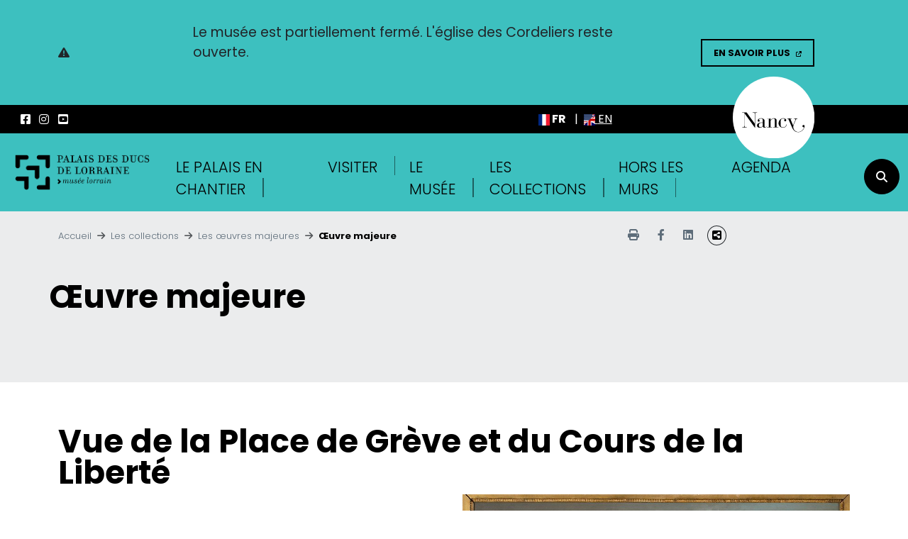

--- FILE ---
content_type: text/html; charset=utf-8
request_url: https://musee-lorrain.nancy.fr/les-collections/les-oeuvres-majeures/oeuvre-majeure/vue-de-la-place-de-greve-et-du-cours-de-la-liberte
body_size: 7345
content:
<!DOCTYPE html>
<html dir="ltr" lang="fr-FR">
<head>

<meta charset="utf-8">
<!-- 
	This website is powered by TYPO3 - inspiring people to share!
	TYPO3 is a free open source Content Management Framework initially created by Kasper Skaarhoj and licensed under GNU/GPL.
	TYPO3 is copyright 1998-2026 of Kasper Skaarhoj. Extensions are copyright of their respective owners.
	Information and contribution at https://typo3.org/
-->


<link rel="icon" href="https://musee-lorrain.nancy.fr/typo3conf/ext/dsit_confignanminisites/Resources/Public/Images/ML/favicon.png" type="image/png">

<meta http-equiv="x-ua-compatible" content="IE=10" />
<meta name="generator" content="TYPO3 CMS" />
<meta property="og:title" content="Vue de la Place de Grève et du Cours de la Liberté" />
<meta property="og:type" content="article" />
<meta property="og:url" content="https://musee-lorrain.nancy.fr/les-collections/les-oeuvres-majeures/oeuvre-majeure/vue-de-la-place-de-greve-et-du-cours-de-la-liberte" />
<meta property="og:image" content="https://musee-lorrain.nancy.fr/fileadmin/_processed_/8/e/csm_image_src_greve_b2a747589d.jpg" />
<meta property="og:image:width" content="840" />
<meta property="og:image:height" content="574" />
<meta name="twitter:card" content="summary" />


<link rel="stylesheet" href="https://musee-lorrain.nancy.fr/typo3conf/ext/news/Resources/Public/Css/news-basic.css?1650992832" media="all">
<link rel="stylesheet" href="https://musee-lorrain.nancy.fr/typo3temp/assets/css/7015c8c4ac5ff815b57530b221005fc6.css?1694697176" media="all">
<link rel="stylesheet" href="https://static.grandnancy.eu/GDN/libs/bootstrap/5.3/css/bootstrap.min.css" media="all">
<link rel="stylesheet" href="https://static.grandnancy.eu/GDN/fonts/FontAwesome/6.4.2/css/all.css" media="all">
<link rel="stylesheet" href="https://static.grandnancy.eu/GDN/libs/swiper/8.4.2/swiper-bundle.min.css" media="all">
<link rel="stylesheet" href="https://static.grandnancy.eu/GDN/libs/fancybox/5.0_fancybox.css" media="all">
<link rel="stylesheet" href="/typo3conf/ext/dsit_confignanminisites/Resources/Public/Css/main.css?1758275311" media="all">
<link rel="stylesheet" href="/typo3conf/ext/dsit_confignanminisites/Resources/Public/Css/main_ml.css?1758271470" media="all">
<link rel="stylesheet" href="https://static.grandnancy.eu/GDN/RGPD/override_tarteaucitron.css" media="all">



<script src="https://static.grandnancy.eu/GDN/libs/jquery/3.7.1.min.js"></script>
<script src="https://static.grandnancy.eu/GDN/libs/jquery/lazyload/1.9.1.min.js"></script>


<title>Vue de la Place de Grève et du Cours de la Liberté&nbsp; — Ville de Nancy</title><meta name="viewport" content="width=device-width, initial-scale=1, user-scalable=yes, shrink-to-fit=no" /><meta name="site" content="ml"/>			
			<script type="text/javascript" src="https://static.grandnancy.eu/GDN/RGPD/tarteaucitron/tarteaucitron.min.js"></script>
			<script type="text/javascript" defer>
				var matomoId = "38"; //38
			</script>
			<script type="text/javascript" src="https://static.grandnancy.eu/GDN/RGPD/init_script_cookies_nancy.js" defer></script>
			<script type="text/javascript" defer>
				//(tarteaucitron.job = tarteaucitron.job || []).push('youtube');
			</script>
			
<link rel="canonical" href="https://musee-lorrain.nancy.fr/les-collections/les-oeuvres-majeures/oeuvre-majeure?tx_news_pi1%5Baction%5D=detail&amp;tx_news_pi1%5Bnews%5D=607&amp;cHash=85ba00529f898c98f23e5418599a1e21"/>
</head>
<body>
<a class="evitement" href="#contenu">Aller au contenu</a>

<!-- ALERTE -->



	


<div class="news">
	
	<!--TYPO3SEARCH_end-->
	
			<!-- ALERTE -->
            
				<div class="container-fluid h_alerte">
					<div class="row">
						<div class="col-12">
							<div class="container">
							
								
<!--
	=====================
		Partials/List/Item_alerte.html
-->
	<div class="row" id="alerte_header">
		<div class="col-2 d-none d-md-flex">
			<!-- <i class="fa-solid fa-triangle-exclamation" aria-hidden="true"></i> -->
			<i class="fas fa-exclamation-triangle" aria-hidden="true"></i>
		</div>
        <div class="col-12 col-md-7">
            <p class="alerte-teaser"><p>Le musée est partiellement fermé. L'église des Cordeliers reste ouverte. 
</p>
<p>&nbsp;</p></p>
        </div>
		<div class="col-12 col-md-3 p-md-0 text-center alerte-link">
			
					<a title="Le musée est partiellement fermé. L&#039;église reste ouverte." target="_blank" href="https://musee-lorrain.nancy.fr/visiter">En savoir plus</a>
				
		</div>
    </div>


							
							</div>
						</div>
					</div>
				</div>
            
			
			
		
	<!--TYPO3SEARCH_begin-->

</div>


<header class="container-fluid" role="banner">

	<div class="row" id="h_top">
		<div class="col-1 col-md-5 col-xl-7">
			<div class="reseaux_sociaux">
				<!-- Mobile -->
				<div class="dropdown d-md-none">
				  <button class="dropdown-toggle" type="button" id="dropdown_button_rs" data-bs-toggle="dropdown" aria-expanded="false">
					<p class="sr-only"> Suivez-nous sur les réseaux</p>
				  </button>
				  <ul class="dropdown-menu" aria-labelledby="dropdown_button_rs">
					<li class="facebook">
						<a class="dropdown-item" href="https://www.facebook.com/museelorrain/" target="_blank">
							Facebook
						</a>
					</li>
					<li class="instagram">
						<a class="dropdown-item" href="https://www.instagram.com/museelorrain/" target="_blank">
							Instagram
						</a>
					</li>
					<li class="youtube">
						<a class="dropdown-item" href="https://www.youtube.com/watch?v=eC-GAwcjhAg&list=PLAvuK0biMtRbov1u7IPpdDMtT4OIXp1yd" target="_blank">
							Youtube
						</a>
					</li>
				  </ul>
				</div>
				<!-- tablette + ordi -->
				<p class="sr-only"> Suivez-nous sur les réseaux</p>
				<ul class="d-none d-md-block">
					<li class="facebook">
						<a href="https://www.facebook.com/museelorrain/" target="_blank">
							<span class="sr-only">Facebook</span>
						</a>
					</li>
					<li class="instagram">
						<a href="https://www.instagram.com/museelorrain/" target="_blank">
							<span class="sr-only">Instagram</span>
						</a>
					</li>
					<li class="youtube">
						<a href="https://www.youtube.com/watch?v=eC-GAwcjhAg&list=PLAvuK0biMtRbov1u7IPpdDMtT4OIXp1yd" target="_blank">
							<span class="sr-only">Youtube</span>
						</a>
					</li>
				</ul>
			</div>
		</div>
		<div class="col">
			<div class="logo_nancy">
				<a href="https://www.nancy.fr/" target="_blank" title="Ville de Nancy">
					<img alt="Ville de Nancy" src="/fileadmin/Commun/logo-vdn-rond.svg">
				</a>
			</div>
			
				<div class="row float-right">
					<div class="col-12">
						<ul id="language_menu" class="language-menu">
							
								<li class="active ">
									
											<a href="/les-collections/les-oeuvres-majeures/oeuvre-majeure?tx_news_pi1%5Baction%5D=detail&amp;tx_news_pi1%5Bnews%5D=607&amp;cHash=85ba00529f898c98f23e5418599a1e21" hreflang="fr-FR" title="French">
												<span class="t3js-icon icon icon-size-small icon-state-default icon-flags-fr" data-identifier="flags-fr">
	<span class="icon-markup">
<img src="/typo3/sysext/core/Resources/Public/Icons/Flags/FR.png" width="16" height="16" alt="" />
	</span>
	
</span>
												<span>fr</span>
											</a>
										
								</li>
							
								<li class=" ">
									
											<a href="/en/the-collections/major-works/major-work?tx_news_pi1%5Baction%5D=detail&amp;tx_news_pi1%5Bnews%5D=607&amp;cHash=85ba00529f898c98f23e5418599a1e21" hreflang="en-US" title="English">
												<span class="t3js-icon icon icon-size-small icon-state-default icon-flags-en-us-gb" data-identifier="flags-en-us-gb">
	<span class="icon-markup">
<img src="/typo3/sysext/core/Resources/Public/Icons/Flags/en-us-gb.png" width="16" height="16" alt="" />
	</span>
	
</span>
												<span>en</span>
											</a>
										
								</li>
							
						</ul>
					</div>		
				</div>
			
		</div>
	</div>
	
	<div class="row" id="h_main">
		<div class="col-6 col-md-2">
			<a href="/" title="Page d'accueil">
				<img src="/fileadmin/ML/Logos/MuseeLorrain-LOGO-PARTENAIRE-NB-RVB-T.png" alt="Musée Lorrain, Palais des ducs de Lorraine"/>
			</a>
		</div>
		<div class="col-6 col-md align-items-center d-flex">
			<div class="d-none d-xl-flex" id="menu_desk_content">
				<ul><li class="lien_menu"><a href="/le-palais-en-chantier">Le Palais en Chantier</a></li><li class="lien_menu"><a href="/visiter">Visiter</a></li><li class="lien_menu"><a href="/le-musee">Le musée</a></li><li class="lien_menu lien_menu_actif"><a href="/les-collections">Les collections</a></li><li class="lien_menu"><a href="/hors-les-murs">Hors les murs</a></li><li class="lien_menu"><a href="/agenda">Agenda</a></li></ul>
				<!-- RECHERCHE -->
				<a href="/recherche" aria-label="recherche" title="recherche" class="btn-recherche">
					<i id="icone_recherche" class="fas fa-search" aria-hidden="true"></i>
				</a>
			</div>
			
			<!-- MENU MOBILE -->
			<div id="menu_mobile" class="d-xl-none">
				<div class="d-flex align-items-center justify-content-center">
					<div id="menu_icone">
						<span></span>
						<span></span>
						<span></span>
						<span></span>
					</div>
					<span class="sr-only">Ouvrir ou fermer le menu</span>									  
				</div>
			</div>
		</div>
		<nav id="menu" class="d-none" role="navigation">
			<ul><li class="lien_menu"><a href="/le-palais-en-chantier">Le Palais en Chantier</a></li><li class="lien_menu"><a href="/visiter">Visiter</a></li><li class="lien_menu"><a href="/le-musee">Le musée</a></li><li class="lien_menu lien_menu_actif"><a href="/les-collections">Les collections</a></li><li class="lien_menu"><a href="/hors-les-murs">Hors les murs</a></li><li class="lien_menu"><a href="/agenda">Agenda</a></li></ul>
			<!-- RECHERCHE -->
			<a href="/recherche" aria-label="recherche" title="recherche" class="btn-recherche">
				<i id="icone_recherche" class="fas fa-search" aria-hidden="true"></i>
			</a>
		</nav>
	</div>
            
</header>
<!-- Layout CONTENU -->
<div class="contenu_haut container-fluid">
	<div class="row">
		<div class="col-12">
			<div class="container-fluid container-xl">
				<div class="row">
					<!-- BREADCRUMB -->
					<div class="col-8 d-none d-md-block">
						<nav aria-label="breadcrumb" id="nav-breadcrumb">
							<span class="sr-only">Vous êtes ici : </span>
							<ul class="breadcrumb"><li class="breadcrumb-item"><a href="/">Accueil</a></li><li class="breadcrumb-item"><a href="/les-collections" target="_self" title="Les collections">Les collections</a></li><li class="breadcrumb-item"><a href="/les-collections/les-oeuvres-majeures" target="_self" title="Les œuvres majeures">Les œuvres majeures</a></li><li class="breadcrumb-item active" aria-current="page">Œuvre majeure</li></ul>
						</nav>			
					</div>
					<!-- FIN BREADCRUMB -->
					
					<!--- OUTILS DE PARTAGE --->
					<div class="col-4 d-none d-md-flex outils">
						<ul>
							<li>
								<button title="Imprimer cette page" onclick="window.print();" type="button" class="" data-bs-toggle="tooltip" data-bs-placement="bottom">
									<i class="fa fa-solid fa-print" aria-hidden="true"></i>
								</button>
							</li>
							<li>
								<button title="Partager sur Facebook (lien externe)" onclick="return fbs_click()" type="button" class="" data-bs-toggle="tooltip" data-bs-placement="bottom">
									<i class="fa-brands fa-facebook-f" aria-hidden="true"></i>
								</button>
							</li>
							<li>
								<button title="Partager sur LinkedIn (lien externe)" onclick="return linkedins_click()" type="button" class="" data-bs-toggle="tooltip" data-bs-placement="bottom">
									<i class="fa-brands fa-linkedin" aria-hidden="true"></i>
								</button>								

							</li>
							<li class="dropdown">
								<button class="dropdown-toggle" type="button" id="dropdown_button_share" data-bs-toggle="dropdown" aria-expanded="false" aria-haspopup="true">
									<p class="sr-only">Partager cette page</p>
								</button>
								<ul class="dropdown-menu" aria-labelledby="dropdown_button_share">
									<li class="email">
										<button title="Partager cette page par e-mail" onclick="return mails_click()" type="button" class="" data-bs-toggle="tooltip" data-bs-placement="bottom">
											Courriel
										</button>
									</li>
									<!-- <li class="twitter">
										<button title="Partager sur Twitter (lien externe)" onclick="return twitters_click()" type="button" class="" data-bs-toggle="tooltip" data-bs-placement="bottom">
											X (Twitter)
										</button>									
									</li> -->
									<li class="viadeo">
										<button title="Partager sur Viadeo (lien externe)" onclick="return viadeos_click()" type="button" class="" data-bs-toggle="tooltip" data-bs-placement="bottom">
											Viadeo
										</button>
									</li>
								</ul>
							</li>
						</ul>
						<!--- FIN OUTILS DE PARTAGE --->
					</div>
				</div>
			</div>
		</div>
	</div>
</div>


<div class="container-fluid mb-5">
	<main>
		<div class="row" id="parent_subcontent">        
			<div class="col-12" id="main_content" role="main">
				<a id="contenu" tabindex="-1"></a>
					
<!-- template -->
<div class="row">
	<!-- TITRE -->
	<div class="col-12">
		<div class="header_page">
			<div class="container p-2 p-md-0">
				<h1>Œuvre majeure</h1>
				
				
			</div>
		</div>
	</div>
	<!-- FIN TITRE -->
</div>


<div class="row">
	
		<div class="col-12">
			<div class="pleine_page_avant container">
				<div class="row">
					

<div class="col-12"><div id="c411" class="frame frame-default frame-type-list frame-layout-0"><div class="container p-0"><div class="row"><div class="col-12"><div class="news news-single"><div class="article" itemscope="itemscope" itemtype="http://schema.org/Article"><div class="row"><div class="header col-12"><h1>Vue de la Place de Grève et du Cours de la Liberté</h1></div><div class="col-12 col-md-6"><!-- main text --><div class="news-text-wrap" itemprop="articleBody"><div class="encadre"><p>Attribué à Jean-Baptiste Claudot (1733, Badonviller - 1805, Nancy)<br> 1801<br> Huile sur toile<br> H. 85,2 cm ; l. 105,8 cm, P. 1,9 cm<br> Inv. 95.679<br> Don de M. Mennessier, 1881</p></div><p>Exécuté en 1801, quatre ans avant la mort de Jean-Baptiste Claudot, ce tableau montre la place de Grève (qui deviendra place de l’Académie, puis place Carnot), lieu des exécutions à Nancy, à l’époque révolutionnaire. Il fut commandé par la famille Menessier-Lallement, qui habitait la maison Collenot, située à l’angle de la rue des Michottes et de la place de l’Académie.</p><p>Cette œuvre constitue un document précieux pour la connaissance des aménagements urbains menés à Nancy au tournant du XIXe&nbsp;siècle&nbsp;: une partie des fortifications a été détruite en 1778 en vue de la création d’un quartier «&nbsp;moderne&nbsp;» ; bien qu’interrompus par la Révolution (épargnant les vignes se trouvant à l’extrême gauche du tableau), ces travaux ont déjà permis la création de l’esplanade du cours Léopold&nbsp;; la porte Saint-Louis ou Stainville (aujourd’hui porte Désilles) est en place depuis 1785&nbsp;; des maisons neuves viennent de remplacer l’ancienne vénerie des ducs de Lorraine. Au fond se dressent les coteaux de Boudonville et le plateau de Malzéville.</p><p>Élément à la présence anachronique, la colonne antique permet au peintre d’atténuer le caractère trop sèchement topographique de cette vue dont il anime le premier plan dans le même but&nbsp;: le petit peuple vaque à ses occupations quotidiennes sous la vigilance de la maréchaussée&nbsp;; rappel de l’actualité révolutionnaire, le groupe de saltimbanques brandit ce qui tenait lieu de «&nbsp;cahier de doléances&nbsp;», vaste tableau compartimenté où étaient inscrites des complaintes commentées par le baladin. Le peintre s’inspire ici des&nbsp;<em>vedute</em>&nbsp;de Piranese, Pannini ou Hubert Robert qui n’hésitaient pas à ajouter une note de fantaisie ou un élément purement imaginaire à leurs compositions.</p><p class="oeuvre-restauree">Oeuvre restaurée en 2005</p></div></div><div class="col-12 col-md-6"><div class="row"><!-- content elements --><div class="col-12"><div id="c1504" class="frame frame-default frame-type-image frame-layout-14"><div class="container p-0"><div class="row"><div class="col-12"><div class="ce-image ce-center ce-above"><div class="ce-gallery" data-ce-columns="1" data-ce-images="4"><div class="swiper swiper-container galerie_contenu"><div class="swiper-wrapper"><div class="swiper-slide"><img src="https://musee-lorrain.nancy.fr/fileadmin/_processed_/8/e/csm_image_src_greve_fb95864691.jpg" 
				sizes="100vw" 
				srcset="https://musee-lorrain.nancy.fr/fileadmin/_processed_/8/e/csm_image_src_greve_e2d141839f.jpg 360w, 
						https://musee-lorrain.nancy.fr/fileadmin/_processed_/8/e/csm_image_src_greve_a9f468699e.jpg 715w,
						https://musee-lorrain.nancy.fr/fileadmin/_processed_/8/e/csm_image_src_greve_c669df4e02.jpg 1200w"
				class="image-embed-item d-block"   
				title="" 
				alt="Attribué à Jean-Baptiste Claudot, Vue de la Place de Grève et du Cours de la Liberté, huile sur toile, 1801" 
				loading="lazy"
				decoding="async"
				style="width:auto;max-width:100%;height:auto;"
				/><div class="carousel-caption"><p>Attribué à Jean-Baptiste Claudot, Vue de la Place de Grève et du Cours de la Liberté, huile sur toile, 1801</p></div></div><div class="swiper-slide"><img src="https://musee-lorrain.nancy.fr/fileadmin/_processed_/f/9/csm_image_src_greve1_cef88f8e6f.jpg" 
				sizes="100vw" 
				srcset="https://musee-lorrain.nancy.fr/fileadmin/_processed_/f/9/csm_image_src_greve1_ad9504cd06.jpg 360w, 
						https://musee-lorrain.nancy.fr/fileadmin/_processed_/f/9/csm_image_src_greve1_a4c30a07d4.jpg 715w,
						https://musee-lorrain.nancy.fr/fileadmin/_processed_/f/9/csm_image_src_greve1_3cf2873910.jpg 1200w"
				class="image-embed-item d-block"   
				title="" 
				alt="Attribué à Jean-Baptiste Claudot, Vue de la Place de Grève et du Cours de la Liberté, huile sur toile, 1801" 
				loading="lazy"
				decoding="async"
				style="width:auto;max-width:100%;height:auto;"
				/><div class="carousel-caption"><p>Attribué à Jean-Baptiste Claudot, Vue de la Place de Grève et du Cours de la Liberté, huile sur toile, 1801</p></div></div><div class="swiper-slide"><img src="https://musee-lorrain.nancy.fr/fileadmin/_processed_/3/a/csm_image_src_greve2_214b28204f.jpg" 
				sizes="100vw" 
				srcset="https://musee-lorrain.nancy.fr/fileadmin/_processed_/3/a/csm_image_src_greve2_ac94eb7a8a.jpg 360w, 
						https://musee-lorrain.nancy.fr/fileadmin/_processed_/3/a/csm_image_src_greve2_34b48db4fd.jpg 715w,
						https://musee-lorrain.nancy.fr/fileadmin/_processed_/3/a/csm_image_src_greve2_d15397e99e.jpg 1200w"
				class="image-embed-item d-block"   
				title="" 
				alt="Attribué à Jean-Baptiste Claudot, Vue de la Place de Grève et du Cours de la Liberté, huile sur toile, 1801" 
				loading="lazy"
				decoding="async"
				style="width:auto;max-width:100%;height:auto;"
				/><div class="carousel-caption"><p>Attribué à Jean-Baptiste Claudot, Vue de la Place de Grève et du Cours de la Liberté, huile sur toile, 1801</p></div></div><div class="swiper-slide"><img src="https://musee-lorrain.nancy.fr/fileadmin/_processed_/d/5/csm_image_src_place.de.la.greve_56be6b7837.jpg" 
				sizes="100vw" 
				srcset="https://musee-lorrain.nancy.fr/fileadmin/_processed_/d/5/csm_image_src_place.de.la.greve_fd345583d2.jpg 360w, 
						https://musee-lorrain.nancy.fr/fileadmin/_processed_/d/5/csm_image_src_place.de.la.greve_94f86606fa.jpg 715w,
						https://musee-lorrain.nancy.fr/fileadmin/_processed_/d/5/csm_image_src_place.de.la.greve_7b533c6e91.jpg 1200w"
				class="image-embed-item d-block"   
				title="" 
				alt="Attribué à Jean-Baptiste Claudot, Vue de la Place de Grève et du Cours de la Liberté, huile sur toile, 1801" 
				loading="lazy"
				decoding="async"
				style="width:auto;max-width:100%;height:auto;"
				/><div class="carousel-caption"><p>Attribué à Jean-Baptiste Claudot, Vue de la Place de Grève et du Cours de la Liberté, huile sur toile, 1801</p></div></div></div><div class="swiper-button-next galerie_contenu_bouton_next"></div><div class="swiper-button-prev galerie_contenu_bouton_prev"></div><div class="swiper-pagination"></div></div></div><!-- <div id="carousel_1504" class="carousel slide" data-bs-ride="carousel" data-bs-interval="false"><div class="carousel-indicators"><button type="button" data-bs-target="#carousel_1504" data-bs-slide-to="0" class="active" aria-current="true" aria-label="Image 0+1 sur 1"></button><button type="button" data-bs-target="#carousel_1504" data-bs-slide-to="0" class="active" aria-current="true" aria-label="Image 0+1 sur 1"></button><button type="button" data-bs-target="#carousel_1504" data-bs-slide-to="0" class="active" aria-current="true" aria-label="Image 0+1 sur 1"></button><button type="button" data-bs-target="#carousel_1504" data-bs-slide-to="0" class="active" aria-current="true" aria-label="Image 0+1 sur 1"></button></div><div class="carousel-inner"><div class="carousel-item active"><img src="https://musee-lorrain.nancy.fr/fileadmin/_processed_/8/e/csm_image_src_greve_fb95864691.jpg" 
				sizes="100vw" 
				srcset="https://musee-lorrain.nancy.fr/fileadmin/_processed_/8/e/csm_image_src_greve_e2d141839f.jpg 360w, 
						https://musee-lorrain.nancy.fr/fileadmin/_processed_/8/e/csm_image_src_greve_a9f468699e.jpg 715w,
						https://musee-lorrain.nancy.fr/fileadmin/_processed_/8/e/csm_image_src_greve_c669df4e02.jpg 1200w"
				class="image-embed-item d-block"   
				title="" 
				alt="Attribué à Jean-Baptiste Claudot, Vue de la Place de Grève et du Cours de la Liberté, huile sur toile, 1801" 
				loading="lazy"
				decoding="async"
				style="width:auto;max-width:100%;height:auto;"
				/><div class="carousel-caption"><p>Attribué à Jean-Baptiste Claudot, Vue de la Place de Grève et du Cours de la Liberté, huile sur toile, 1801</p></div></div><div class="carousel-item active"><img src="https://musee-lorrain.nancy.fr/fileadmin/_processed_/f/9/csm_image_src_greve1_cef88f8e6f.jpg" 
				sizes="100vw" 
				srcset="https://musee-lorrain.nancy.fr/fileadmin/_processed_/f/9/csm_image_src_greve1_ad9504cd06.jpg 360w, 
						https://musee-lorrain.nancy.fr/fileadmin/_processed_/f/9/csm_image_src_greve1_a4c30a07d4.jpg 715w,
						https://musee-lorrain.nancy.fr/fileadmin/_processed_/f/9/csm_image_src_greve1_3cf2873910.jpg 1200w"
				class="image-embed-item d-block"   
				title="" 
				alt="Attribué à Jean-Baptiste Claudot, Vue de la Place de Grève et du Cours de la Liberté, huile sur toile, 1801" 
				loading="lazy"
				decoding="async"
				style="width:auto;max-width:100%;height:auto;"
				/><div class="carousel-caption"><p>Attribué à Jean-Baptiste Claudot, Vue de la Place de Grève et du Cours de la Liberté, huile sur toile, 1801</p></div></div><div class="carousel-item active"><img src="https://musee-lorrain.nancy.fr/fileadmin/_processed_/3/a/csm_image_src_greve2_214b28204f.jpg" 
				sizes="100vw" 
				srcset="https://musee-lorrain.nancy.fr/fileadmin/_processed_/3/a/csm_image_src_greve2_ac94eb7a8a.jpg 360w, 
						https://musee-lorrain.nancy.fr/fileadmin/_processed_/3/a/csm_image_src_greve2_34b48db4fd.jpg 715w,
						https://musee-lorrain.nancy.fr/fileadmin/_processed_/3/a/csm_image_src_greve2_d15397e99e.jpg 1200w"
				class="image-embed-item d-block"   
				title="" 
				alt="Attribué à Jean-Baptiste Claudot, Vue de la Place de Grève et du Cours de la Liberté, huile sur toile, 1801" 
				loading="lazy"
				decoding="async"
				style="width:auto;max-width:100%;height:auto;"
				/><div class="carousel-caption"><p>Attribué à Jean-Baptiste Claudot, Vue de la Place de Grève et du Cours de la Liberté, huile sur toile, 1801</p></div></div><div class="carousel-item active"><img src="https://musee-lorrain.nancy.fr/fileadmin/_processed_/d/5/csm_image_src_place.de.la.greve_56be6b7837.jpg" 
				sizes="100vw" 
				srcset="https://musee-lorrain.nancy.fr/fileadmin/_processed_/d/5/csm_image_src_place.de.la.greve_fd345583d2.jpg 360w, 
						https://musee-lorrain.nancy.fr/fileadmin/_processed_/d/5/csm_image_src_place.de.la.greve_94f86606fa.jpg 715w,
						https://musee-lorrain.nancy.fr/fileadmin/_processed_/d/5/csm_image_src_place.de.la.greve_7b533c6e91.jpg 1200w"
				class="image-embed-item d-block"   
				title="" 
				alt="Attribué à Jean-Baptiste Claudot, Vue de la Place de Grève et du Cours de la Liberté, huile sur toile, 1801" 
				loading="lazy"
				decoding="async"
				style="width:auto;max-width:100%;height:auto;"
				/><div class="carousel-caption"><p>Attribué à Jean-Baptiste Claudot, Vue de la Place de Grève et du Cours de la Liberté, huile sur toile, 1801</p></div></div></div><button class="carousel-control-prev d-inline-flex" type="button" data-bs-target="#carousel_1504" data-bs-slide="prev"><span class="carousel-control-prev-icon" aria-hidden="true"></span><span class="visually-hidden">Précédent</span></button><button class="carousel-control-next d-inline-flex" type="button" data-bs-target="#carousel_1504" data-bs-slide="next"><span class="carousel-control-next-icon" aria-hidden="true"></span><span class="visually-hidden">Suivant</span></button></div> --></div></div></div></div></div></div></div><div class="col-12"><div id="c1505" class="frame frame-default frame-type-text frame-layout-11"><div class="container p-0"><div class="row"><div class="col-12"><h2 class="">
                En lien
            </h2></div></div><div class="row"><div class="col-12"><div class="contenu-encadre"><ul><li><a href="http://www.calameo.com/read/001390161e4e17240a91d" title="Découvrir l’oeuvre en détail" target="_blank" rel="noreferrer">Découvrir l’oeuvre en détail</a></li><li><a href="https://musee-lorrain.nancy.fr/le-musee/expositions-passees/expositions-passees/jean-baptiste-claudot-le-sentiment-du-paysage-en-lorraine-au-xviiie-siecle" target="_blank">Jean-Baptiste Claudot, le sentiment du paysage en Lorraine au XVIIIe siècle - Exposition</a></li></ul></div></div></div></div></div></div></div></div><!-- Link Back --><div class="news-backlink-wrap col-12"><a href="/les-collections/les-oeuvres-majeures">
						Retour
					</a></div><!-- related things --><div class="news-related-wrap col-12"><ul class="pager"><li class="previous"><a href="/les-collections/les-oeuvres-majeures/oeuvre-majeure/france-ou-lalsace-et-la-lorraine-desesperees-1"><span aria-hidden="true">&larr; </span>France !! Ou l’Alsace et la Lorraine désespérées
									</a></li><li class="next"><a class="next" href="/les-collections/les-oeuvres-majeures/oeuvre-majeure/la-grande-rue-ville-vieille-et-le-palais-ducal">
										La Grande rue ville-vieille et le palais ducal <span aria-hidden="true"> &rarr;</span></a></li></ul></div></div></div></div></div></div></div></div></div>


				</div>
			</div>
		</div>
	
	
	
	<div class="col-12 col-lg-4 colonne_gauche">
		<!-- CONTENU GAUCHE -->
		<div class="row">
			
		</div>
		<!-- FIN CONTENU GAUCHE -->
	</div>
		
		
	
	
	
		
</div>
	
	<div class="clearer"></div>


			</div>
		</div>
	</main>
</div>
<!-- container -->

<div id="haut-page">
	<a href="#h_top" title="Retour en haut de page">
		<span class="sr-only">Retour en haut de page</span>
	</a>
</div>
		

<footer class="d-print-none container-fluid" role="contentinfo">
	<div class="container">
		<div class="row">
			<div class="col-12 col-lg-9">
				<div class="row">
					<div class="col-12 col-md-2 footer-logo">
						<!-- LOGO -->
						<a href="/" title="Page d'accueil">
							<img src="/fileadmin/ML/Logos/logo-ml_nb.png" alt="Musée Lorrain - Palais des ducs de Lorraine"/>
						</a>
					</div>
					<div class="col-12 col-md-4 footer-infos">
						<div class="row">
							

<div class="col-12"><div id="c301" class="frame frame-default frame-type-html frame-layout-0"><div class="container p-0"><div class="row"><div class="col-12"><address><span class="adresse"> 
    64-66, Grande rue<br/>54000 Nancy 
  </span><span class="telephone">&nbsp;Téléphone : <a href="tel:03 83 85 30 01">03 83 85 30 01</a></span><span class="email"><!-- <a href="/le-musee/contact">Nous contacter</a> --><a href="mailto:nancymusees@nancy.fr">Nous contacter</a></span><span class="infos-complementaire"> Le musée est partiellement fermé.<br/>L'église des Cordeliers reste ouverte.<br/>Ouvert tous les jours de 10h à 12h30 et de 14h à 18h, sauf le lundi.<br/>
Fermeture les 1er janvier, 1er mai, 14 juillet, 1er novembre et 25 décembre. </span></address></div></div></div></div></div>


						</div>
					</div>
					<div class="col-12 col-md-3">
						<div class="row">
							<ul class="liens"><li><a href="/plan-du-site" target="_self">Plan du site</a></li><li><a href="/mentions-legales" target="_self">Mentions légales</a></li><li><a href="/accessibilite" target="_self">Accessibilité : non conforme</a></li><li><a href="/politique-de-gestion-des-cookies-et-traceurs" target="_self">Politique de gestion des cookies et traceurs</a></li><li><button onclick="tarteaucitron.userInterface.openPanel();return false;" class="btn-cookies">Gestion des cookies</button></li></ul>
						</div>
					</div>
					<div class="col-12 col-md-3">
						<a href="/espace-pro" class="lien-bouton">Espace pro</a>
						<!-- LOGO -->
						<a href="https://nancy.fr" title="Site de la Ville de Nancy" class="footer-logo-nancy">
							<img src="/fileadmin/Commun/2018-logo-vdn-musee-de-france.svg" alt="Ville de Nancy" />
						</a>
					</div>
				</div>
			</div>
			
			<div class="col footer-newsletter">
				<div class="row">
					

<div class="col-12"><div id="c300" class="frame frame-default frame-type-html frame-layout-0"><div class="container p-0"><div class="row"><div class="col-12"><div id="lettre"><h4 class="newsletter-titre">La lettre des musées de Nancy</h4><p class="inscription"><a href="abonnement-a-la-newsletter">JE M'ABONNE</a></p></div><div class="agenda-pdf"><p>Télécharger l’agenda des musées de Nancy</p><p><a href="/fileadmin/MBA/PDF/Agenda_Musees_Nancy_01102024_31032025.pdf">1er octobre 2024 - 31 mars 2025 (.pdf)</a></p></div></div></div></div></div></div>


				</div>
			</div>
		</div>
	</div>
</footer>
<script src="https://static.grandnancy.eu/GDN/libs/popper/2.11.8.min.js"></script>
<script src="https://static.grandnancy.eu/GDN/libs/bootstrap/5.3/js/bootstrap.min.js"></script>
<script src="https://static.grandnancy.eu/GDN/libs/swiper/8.4.2/swiper-bundle.min.js"></script>
<script src="https://static.grandnancy.eu/GDN/libs/fancybox/5.0_fancybox.umd.js"></script>
<script src="/typo3conf/ext/dsit_confignanminisites/Resources/Public/Js/script.js?1758268618"></script>



</body>
</html>

--- FILE ---
content_type: text/css; charset=utf-8
request_url: https://musee-lorrain.nancy.fr/typo3conf/ext/dsit_confignanminisites/Resources/Public/Css/main.css?1758275311
body_size: 8389
content:
/**** LIEN D'EVITEMENT ****/
	a.evitement {
	   display: inline-block;
	   color: #555;
	   background: #fff;
	   padding: .3em;
	   position: absolute;
	   left: -99999rem;
	   z-index: 100;
	}
	
	a.evitement:focus {
	   left: 0;
	}
/**** FIN LIEN D'EVITEMENT ****/


h2, .menu-pages li .card .card-title {
    font-weight: 700 !important;
    position: relative;
}

h2:after, .menu-pages li .card .card-title:after {
	bottom: -0.9rem;
    left: 0;
    position: absolute;
    height: 0.25rem;
    width: 3.25rem;
    content: '';
}

#main_content h2:first-of-type {
	margin-top:0;
}

h3 {
	font-size: 1.92rem;
    margin: 1.9rem 0 1.56rem 0;
    position: relative;
}

h3:after {
	bottom: -0.3125rem;
    left: 0;
    position: absolute;
    height: 0.125rem;
    width: 2.19rem;
    content: '';
    background-color: #000;
}

a[target=_blank]:after {
	content: '\f35d';
	font-family: "Font Awesome 5 Free";
	font-weight:bold;
	margin-left:.5rem;
	font-size:.5rem;
} 

a:hover, a:focus {
	color:black;
}

p.voir-plus:before {
	content: "►";
	display:inline-block;
	margin-right:.5rem;
}

.text-chapo {
	font-weight:bold;
}

/*** HEADER ***/
	header a[target=_blank]:after {
		content:none;
	}

	#h_top {
		align-items: center;
		display: flex;
		height: 2.5rem;
		flex-wrap: nowrap;
		justify-content: space-between;
		position: relative;
	}
		
	#h_top .reseaux_sociaux ul {
		list-style: none;
		margin-bottom:0;
		padding-left:.85rem;
	}
	
	#h_top .reseaux_sociaux ul li {
		display: inline-block;
		margin: 0 0.2rem;
	}
	
	#h_top .reseaux_sociaux ul li a {
		height: 1rem;
		width: 1rem;
		transition: all 250ms ease-in-out 0ms;
		display: block;
		position: relative;
		text-decoration:none;
	}
	
	#h_top .reseaux_sociaux ul li a:before {
		font-family: "Font Awesome 5 Brands";
		font-size: 1rem;
		font-weight: 400;
		transition: all 250ms ease-in-out 0ms;
	}
	
	#h_top .reseaux_sociaux ul li.facebook a:before {
		content: '\f082';
	}
	
	#h_top .reseaux_sociaux ul li.twitter a:before {
		/* content: '\f081'; */
		content: '\e61b';
	}
	
	#h_top .reseaux_sociaux ul li.instagram a:before {
		content: '\f16d';
	}
	
	#h_top .reseaux_sociaux ul li.youtube a:before {
		content: '\f431';
	}
	
	#h_top .reseaux_sociaux ul li.instagram a:before {
		content: '\f16d';
	}
	
	#h_top .reseaux_sociaux #dropdown_button_rs {
		background-color: transparent;
		border: 0;
	}
	
	#h_top .reseaux_sociaux #dropdown_button_rs:before {
		content: '\f1e1';
		font-family: "Font Awesome 5 Free";
		font-size: 1.5rem;
		font-weight: 700;
	}
	
	#h_top .reseaux_sociaux .dropdown-menu {
		flex-direction: column;
		background-color:black;
		border-radius:0;
		padding:0;
		border:0;
	}
	
	#h_top .reseaux_sociaux .dropdown-menu li {
		margin: 0.3rem 0;
		width:100%;
	}
	
	#h_top .reseaux_sociaux .dropdown-menu .dropdown-item {
		width:100%;
		height:100%;
		padding-top:0;
		padding-bottom:0;
		font-size: .75rem;
	}
	
	#h_top .logo_nancy {
		position: absolute;
		top: -1.25rem;
		right: 1.6rem;
		max-width: 5.56rem;
		z-index: 1000;
	}
	
	#h_top .logo_nancy img {
		max-width: 100%;
		height: auto;
		width: 100%;
	}
	
	#h_main {
		display: flex;
		justify-content: space-between;
		align-items: center;
		/* padding: 1.25rem 0.625rem; 
		padding:1rem 0;*/
		position:relative;
	}
	
	#h_accueil #h_main {
		align-items: stretch;
		height:100%;
	}
	
	#h_main #h_part1 {
		padding-top: 2.5rem;
		padding-bottom:2.18rem;
		align-items:center;
	}
	
	#h_main #menu_mobile {
		display:inline-block;
		margin-top:1rem;
	}
	
	#h_main #menu_mobile #menu_icone {
		width: 2.5rem;
		height: 2.5rem;
		-webkit-transform: rotate(0deg);
		-moz-transform: rotate(0deg);
		-o-transform: rotate(0deg);
		transform: rotate(0deg);
		-webkit-transition: .5s ease-in-out;
		-moz-transition: .5s ease-in-out;
		-o-transition: .5s ease-in-out;
		transition: .5s ease-in-out;
		z-index: 2001;
	}
	
	#h_main #menu_mobile #menu_icone span {
		position: absolute;
		height: 0.2rem;
		width: 100%;
		border-radius: 1rem;
		opacity: 1;
		left: 0;
		-webkit-transform: rotate(0deg);
		-moz-transform: rotate(0deg);
		-o-transform: rotate(0deg);
		transform: rotate(0deg);
		-webkit-transition: .25s ease-in-out;
		-moz-transition: .25s ease-in-out;
		-o-transition: .25s ease-in-out;
		transition: .25s ease-in-out;
	}
	
	#h_main #menu_mobile #menu_icone span:nth-child(1) {
		top: 0.15rem;
	}
	
	#h_main #menu_mobile #menu_icone span:nth-child(2), #h_main #menu_mobile #menu_icone span:nth-child(3) {
		top: 0.7rem;
	}
	
	#h_main #menu_mobile #menu_icone span:nth-child(4) {
		top: 1.3rem;
	}
	
	#h_main #menu_mobile #menu_icone.open span:nth-child(1), #h_main #menu_mobile #menu_icone.open span:nth-child(4) {
		top: 1rem;
		width: 0%;
		left: 50%;
	}
	
	#h_main #menu_mobile #menu_icone.open span:nth-child(2) {
		-webkit-transform: rotate(45deg);
		-moz-transform: rotate(45deg);
		-o-transform: rotate(45deg);
		transform: rotate(45deg);
	}
	
	#h_main #menu_mobile #menu_icone.open span:nth-child(3) {
		-webkit-transform: rotate(-45deg);
		-moz-transform: rotate(-45deg);
		-o-transform: rotate(-45deg);
		transform: rotate(-45deg);
	}
	
	#h_main #menu {
		width:100%;
		position:absolute;
		top:99%;
		left:0;
		transition: all ease .5s;
		z-index:5;
	}
	
	#h_accueil #h_main #menu {
		top:34%;
	}
	
	#h_main #menu ul, #h_main #h_part1 #menu_desk ul, #h_main #menu_desk_content ul {
		padding-left:0;
	}
	
	#h_main #menu ul li.lien_menu, #h_main #menu_desk ul li.lien_menu, #h_main #menu_desk_content ul li.lien_menu  {
		list-style-type:none;
		font-size: 1.3125rem;
		text-transform:uppercase;
		font-weight: 300;
		margin: 0.5rem 0;
	}
	
	#h_main #menu ul li.lien_menu a, #h_main #menu_desk ul li.lien_menu a, #h_main #menu_desk_content ul li.lien_menu a {
		text-decoration:none;
		transition:all .3s ease-in-out; 
	}
	
	#h_main #menu ul li.lien_menu a:focus, #h_main #menu ul li.lien_menu_active a,
	#h_main #menu_desk ul li.lien_menu a:focus, #h_main #menu_desk ul li.lien_menu_active a
	#h_main #menu_desk_content ul li.lien_menu a:focus, #h_main #menu_desk_content ul li.lien_menu_active a	{
		text-decoration:none;
	}
	
	#h_main #menu ul li.lien_menu a:hover, #h_main #menu_desk ul li.lien_menu a:hover, #h_main #menu_desk_content ul li.lien_menu a:hover {
		font-weight:bold;
	}
	
	#h_main #menu_fond {
		background-color:transparent;
		border:0;
	}
	
	#h_main #menu form, #h_main #menu_desk form {
		margin-bottom:1rem;
	}
	
	#h_main #menu form .input-group, #h_main #menu_desk form .input-group {
		display:flex;
		align-items:center;
	}
	
	#h_main #menu form .input-group .btn, #h_main #menu_desk form .input-group .btn {
		font-size:1.5rem;
	}
	
	#h_main #menu form input, #h_main #menu_desk form input {
		background-color: transparent;
		height: 3.75rem;
		padding-right: 3rem;
		border-radius:0;
		border:0;
	}
	
	#h_main #menu form .form-control::placeholder, #h_main #menu_desk form .form-control::placeholder {
		font-size:.9rem;
		font-weight:bold;
	}
	
	#h_main #menu_desk {
		flex-direction:column;
	}
	
	#h_main #menu_desk_content {
		align-items: center;
		justify-content: center;
	}
	
	#h_main #menu_desk_content ul {
		display:flex;
		margin-top: 1.5rem;
		margin-bottom:.5rem;
	}
	
	#h_main #menu_desk_content ul li {
		font-weight: 300;
		padding-right: 1.43rem;
		padding-left: 1.43rem;
	}
	
	#h_main #menu_desk_content ul li:before {
		content:none;
	}
	
	#h_main #menu_desk_content ul li:not(:last-of-type):after {
		background-color: rgba(0,0,0,0.2);
		content: '';
		display: inline-block;
		height: 1.3rem;
		position: absolute;
		width: 0.1rem;
		margin-left: 1.5rem;
	}
	
	#h_main #menu_desk_content ul li a {
		font-size:1.3rem;
		position:relative;
	}
	
	#h_main #menu_desk_content ul li a:after {
		bottom: -0.6rem;
		left: 0;
		position: absolute;
		height: 0.25rem;
		width: 0;
		transition: all 250ms ease-in-out 0ms;
		background-color: #000;
		content: '';
		margin-left:0;
	}
	
	#h_main #menu_desk_content ul li a:hover:after, #h_main #menu_desk_content ul li a:focus:after {
		width: calc(100% - 2.875rem);
	}
	
	#h_main #h_part2 {
		/* padding-right:0; */
		/* padding-left:0; */
	}
	
	#h_main #h_part2 .ce-gallery {
		height:100%;
	}
	
	#h_main #h_part2 .image{
		display: block;
		height: 100%;
		width: 100%;
		margin-bottom:0;
	}
	
	#h_main #h_part2 .image img {
		height: 100% !important;
		width: 100%;
		display: block;
		object-fit: cover;
		object-position: center;
		max-height:fit-content;
	}
	
	#h_main #h_part1 hr {
		margin: .9rem 0 1.87rem;
		width:10rem;
		height:.25rem;
		opacity:1;
	}
	
	#h_main img {
		height: auto;
		width: 3.875rem;
	}
	
/*** FIN HEADER ***/

/**** ALERTE ****/
	.h_alerte {
		padding-top:2rem;
		padding-bottom:2rem;
	}
	
	.h_alerte p.alerte-title {
		font-weight:bold;
		font-size:1.4rem;
	}
	
	.h_alerte p {
		margin-bottom:0;
		font-size:1.2rem;
	}
	
	.h_alerte .alerte-link {
		/* margin-top:.8rem; */
	}
	
	.h_alerte .alerte-link a {
		color:black;
		padding:.5rem 1rem;
		border:2px solid black;
		text-decoration:none;
		transition:all .2s ease-in-out;
		text-transform: uppercase;
		font-size: 0.8rem;
		font-weight: bold;
		display:inline-block;
	}
	
	.h_alerte .alerte-link a:hover, .h_alerte .alerte-link a:focus {
		background-color:black;
		color:white;
	}
	
	.h_alerte #alerte_header {
		display:flex;
		align-items:center;
	}
	
	.news.news-single {
		margin-top:2rem;
	}
/**** FIN ALERTE ****/

/***** MULTILANGUE *****/
	#language_menu {
		margin-bottom:0;
		text-transform:uppercase;
		padding-left:0;
	}
	
	#language_menu li {
		display:inline-flex;
		/* margin-top:.5rem; */
	}
	
	#language_menu li.active {
		font-weight:bold;
	}
	
	#language_menu li.active a {
		text-decoration:none;
	}
	
	#language_menu li:not(:first-of-type):before {
		content:"|";
		display:block;
		color: white;
		padding: 0 0.5rem;
	}
/***** MULTILANGUE *****/

/**** FIL D'ARIANNE ****/
	.breadcrumb {
		padding: 1.56rem 0 !important;
		margin-bottom:0 !important;
	}

	.breadcrumb-item+.breadcrumb-item::before {
		content:"\f061";
		font-family: "Font Awesome 5 Free";
		font-weight:bold;
	}

	.breadcrumb-item {
		font-weight: 700;
	}

	.breadcrumb-item a {
		transition: all 250ms ease-in-out 0ms;
		font-weight: 300;
		text-decoration:none;
	}

	.breadcrumb-item a:hover {
		text-decoration:underline;
	}
/**** FIN FIL D'ARIANNE ****/

/***** LIEN RS / PARTAGE ******/
	.outils {
		justify-content:end;
		align-items:center;
	}
	
	.outils ul {
		margin-bottom:0;
	}
	
	.outils ul li {
		display: inline-block;
		vertical-align: middle;
		margin: 0 0.31rem;
	}
	
	.outils ul li button {
		border:0;
	}
	
	.outils .dropdown {
		border-radius: 50%;
		border: 1px solid;
	}
	
	.outils .dropdown .dropdown-toggle:before {
		content: '\f1e1';
		font-family: "Font Awesome 5 Free";
		font-size: .94rem;
		font-weight: 700;
	}
	
	.outils .dropdown .dropdown-toggle:after {
		content:none
	}
	
	.outils .dropdown-menu {
		padding: .625rem .93rem;
	}
	
	.outils .dropdown-menu li:before {
		margin: 0 5px 0 0;
		font-size: 1rem;
	}
	
	.outils .dropdown-menu .email:before {
		content: '\f0e0';
		font-family: "Font Awesome 5 Free";
		font-weight:bold;
	}

	.outils .dropdown-menu .google:before {
		content: '\f0d5';
		font-family: "Font Awesome 5 Brands";
	}
	
	.outils .dropdown-menu li.google button {
		padding:0;
	}
	
	.outils .dropdown-menu .linkedin:before {
		content: '\f0e1';
		font-family: "Font Awesome 5 Brands";
	}
	
	.outils .dropdown-menu .viadeo:before {
		content: '\f2a9';
		font-family: "Font Awesome 5 Brands";
	}
	
	.outils .dropdown-menu .twitter:before {
		content: '\e61b';
		font-family: "Font Awesome 5 Brands";
	}
	
	.outils li i {
		font-style:normal;
	}
/***** FIN LIEN RS / PARTAGE ******/

.pleine_page_avant {
	padding-top:1.875rem;
}

#container-accueil h2 {
	font-size: 2em !important;
    font-weight: 800;
    text-transform: uppercase;
    margin: 2rem 0 3.75rem;
    padding-bottom: 1.125rem;
    position: relative;
}

#container-accueil h2:after {
    content: '';
    position: absolute;
    bottom: 0;
    left: 0;
    height: 0.25rem;
    width: 11.5rem;
}

.header_page {
    padding: 1.875rem 0 1rem;
	margin: 0 -12px;
}

.header_page h1, h1 {
	font-weight: 700;
    line-height: 1;
}

.header_page p {
    font-weight: 300;
    margin: 1.25rem 0 0;
	line-height:initial;
}

.frame-layout-10 .ce-gallery {
	margin:0 -12px;
}

.ce-gallery figure {
	margin-bottom:1rem;
}

.ce-gallery img {
	max-height:650px;
	
	width: fit-content !important;
    max-width: 100% !important;
}

.ce-gallery figcaption,.news-img-wrap .news-img-caption {
	font-style:italic;
	font-size:.8rem;
	margin-top:.2rem;
}

.ce-uploads li {
	display:inline-flex;
	align-items:center;
}

.ce-uploads span {
	display:inline-block;
}

.ce-uploads-filesize {
	margin-left:.3rem;
}

/*** ENCADRE ***/
.contenu-encadre {
    background: #ebeced;
    padding: 2rem 1rem;
    margin: 2em 0;
}

.contenu-encadre .ce-gallery, .contenu-encadre .ce-gallery figure,
.contenu-complement .ce-gallery, .contenu-complement .ce-gallery figure {
	margin-bottom:0;
}

.contenu-encadre.ce-intext.ce-left .ce-gallery {
	margin:0;
	width:100%;
}

.contenu-encadre h2, .frame-layout-11 h2 {
    font-size: 1.18rem !important;
    color: #000;
    font-weight: 500!important;
}

.contenu-encadre h3, .frame-layout-11 h3 {
	font-size: 1.05rem !important;
}

.encadre {
	padding: .313rem 0;
    font-size: 1.125rem;
	line-height:initial;
	display:flex;
	align-items:center;
}

.encadre:before {
	font-family: "Font Awesome 5 Free";
	content: "\f0eb";
    font-size: 2.88rem;
	padding-right:1rem;
	margin-right:1rem;
}

.encadre p a {
    text-decoration: underline;
	//padding-left:1rem;
}

.encadre a:hover, .encadre a:focus {
	text-decoration:underline;
}

/*** FIN ENCADRE ***/

/**** COMPLEMENT ****/

.frame-layout-12 {
	margin-top:5rem;
}

.contenu-complement h2, .frame-layout-12 h2 {
    font-size: 2.5rem !important;
    font-weight: 800 !important;
    text-transform: uppercase;
    margin: 0.35em 0 0.4em !important;
    padding:0 8% 1.125rem 8%;
	text-align:center;
}

.contenu-complement h2:after, .frame-layout-12 h2:after {
    content:" ";
	background-color:#282d33;
	height:0.25rem;
	width:11.5rem;
	
	position: absolute;
	left: 50%;
	bottom:0;
	transform: translateX(-50%);
}

.contenu-complement .ce-bodytext h2 {
	font-size: 1.18rem !important;
    color: #000;
    font-weight: 500!important;
	text-transform:initial;
    padding:0;
	text-align:left;
	margin-bottom:2rem !important;
}

.contenu-complement .ce-bodytext h2:after {
	bottom: -0.9rem;
    left: 0;
    width: 3.25rem;
	transform:inherit;
}

.contenu-complement {
	padding:2.4rem 1rem 1.5rem 1rem;
	position:relative;
	justify-content: center;
    display: flex;
	flex-direction:column;
}

.contenu-complement .ce-gallery, .contenu-complement .ce-row, .contenu-complement .ce-column, .contenu-complement figure {
	margin-right:0 !important;
	width:100% !important;
}

.contenu-complement img {
	width:100%;
	height:auto;
}

.contenu-complement h3 {
	font-size: 1.18em;
	font-weight: 500;
    margin-bottom: 1rem;
	margin-top:0;
}

.contenu-complement h3:after {
	content:none;
}

.contenu-complement a {
    text-decoration: none;
	color:black;
}

.contenu-complement a:hover, .contenu-complement a:focus {
    text-decoration: underline;
}

.contenu-complement a:after {
    display: block;
    position: absolute;
    top: 0;
    left: 0;
    bottom: 0;
    right: 0;
    content: "";
    speak: none;
    z-index: 10;
}

.contenu-complement p {
	font-size: 1.05em;
    font-weight: 300;
}

/**** FIN COMPLEMENT ****/

/*** ALLER PLUS LOIN ***/
	.frame-layout-16 {
		background-color: #ebeced;
		/* margin: 0 -12px; */
		padding: 3.75rem 0;
	}
	
	.frame-layout-16 h2 {
		font-size: 2.5rem;
		font-weight: 800 !important;
		text-transform: uppercase;
		text-align: center;
		margin: 0.353775rem 0.236085rem !important;
		padding-bottom:1.125rem;
	}
	
	.frame-layout-16 h2:after {
		left:50%;
		width: 11.5rem;
		transform: translateX(-50%);
		bottom:0;
	}
	
	.frame-layout-16 h3 {
		text-transform: uppercase;
		font-size: 1.125rem;
		font-weight: 500;
		margin: 0.86805625rem 0.520833125rem;
	}
	
	.frame-layout-16 h3:after {
		content:none;
	}
	
	.frame-layout-16 ul {
		margin-left:0.5rem;
	}
	
/*** FIN ALLER PLUS LOIN ***/

main ul {
	margin: .625rem 0 0.3125rem 1.56rem;
    list-style: none;
    padding: 0;
}

main ul>li:before {
	content: '\f105';
    font-family: "Font Awesome 5 Free";
    font-weight: bold;
	margin-right:.5rem;
}

.ce-gallery .ce-row {
	display:flex;
	align-items: stretch;
    justify-content: space-between;
	flex-wrap:wrap;
	align-content: stretch;
}

.ce-gallery .ce-row .ce-column {
	display: flex;
    flex-grow: 3;
	flex-flow:column;
	margin-right:0;
}

.ce-left .ce-gallery {
	float:none;
}

/* .video-embed { */
	/* position: relative; */
    /* padding-top: 56.25%; */
    /* overflow: hidden; */
/* } */

/* .video-embed iframe { */
	/* height: 100%; */
    /* width: 100%; */
    /* top: 0; */
    /* left: 0; */
    /* position: absolute; */
/* } */

/*** MENU PAGE ***/
.menu-pages {
	margin:0;
}

.menu-pages li {
	vertical-align: text-top;
}

.menu-pages li:before {
	content:none;
}

.menu-pages li .card {
	border-radius: 0;
    border: 0;
    border-bottom: 1px solid #ebeced;
}

.menu-pages li .card a {
	text-decoration:none;
	width:100%;
	height:100%;
	color:black;
}

.menu-pages li .card a .card-body {
		padding:1rem 0;
}

.menu-pages li .card .card-img-top {
	border-radius:0;
}

.menu-pages li .card a:hover, .menu-pages li .card a:focus {
	text-decoration:underline;
	color:black;
}

.menu-pages li .card p.card-title {
	margin:.5rem 0 2rem 0 !important;
	font-size:1.7rem !important;
	line-height:1.1;
}

#container-accueil .menu-pages li {
    text-align: center;
    /* width: 32.9%; */
	margin: 0 0 .6rem;
	padding:0;
}

#container-accueil .menu-pages li .card {
	background-color:transparent;
	border:0;
	padding: 1.25rem 1.25rem 1.875rem;
}

#container-accueil .menu-pages li .card img {
	display:none;
}

#container-accueil .menu-pages li .card p.card-title {
	font-size: 1.375rem;
    margin-bottom: .6rem;
	margin-top:0;
    text-transform: none;
	font-weight:400;
}

#container-accueil .card-bouton:before {
    content: '\f061';
    font-family: "Font Awesome 5 Free";
    font-weight: bold;
    margin-right: 0.3125rem;
}

#container-accueil .card-bouton {
	background-color: transparent;
    border: 1px solid #fff;
	height: 2.94rem;
    margin: 0 auto;
	font-size: .8rem;
    max-width: 15.6rem;
	display: flex;
	align-items: center;
	font-weight: 600;
	justify-content: center;
	padding: .625rem;
	text-transform: uppercase;
    transition: all ease .3s;
}

#container-accueil .card-bouton a {
	color:black;
	text-decoration:none;
}

#container-accueil .card-bouton:focus, #container-accueil .card-bouton:hover {
	color:white;
	background-color:black;
}

#container-accueil .menu-pages li .card a:focus .card-bouton,
#container-accueil .menu-pages li .card a:hover .card-bouton {
	text-decoration:none;
}

/*** FIN MENU PAGE ***/

/*** ACCES DIRECT ***/
	.acces-direct {
		margin: 1.25rem 0 21.25rem;
		position: relative;
		width: 100%;
	}
	
	.acces-direct a:hover p {
		text-decoration:underline;
	}
	
	.acces-direct img {
		height: 100%;
		width: 100%;
		display: block;
		object-fit: cover;
		object-position: center;
	}
	
	.acces-direct-contenu:before {
		content: '';
		position: absolute;
		top: -2.5rem;
		bottom: -2.5rem;
		left: -2.5rem;
		z-index: 0;
		width: 8.75rem;
	}
	
	.acces-direct-contenu {
		bottom: auto;
		top: 100%;
		left: 2.46rem;
		max-width: 17.5rem;
		width: inherit;
		box-sizing: border-box;
		display: block;
		white-space: normal;
		position: absolute;
		margin-top: 0;
		margin-left: 0;
		padding: 0;
		transform: none;		
	}
	
	.acces-direct-contenu .acces-direct-lien:before {
		content: '\f061';
		font-family: "Font Awesome 5 Free";
		font-weight: bold;
		margin-right: 0.31rem;
	}
	
	.acces-direct-contenu .acces-direct-lien {
		position: absolute;
		bottom: -2.5rem;
		font-size: 1rem;
		font-weight: 700;
		line-height: 2.5rem;
		text-transform: uppercase;
		padding: 0 1.875rem;
	}
	
	.acces-direct-contenu .acces-direct-titre {
		font-size: 1.31rem;
		line-height: 1.31rem;
		padding: 5.6rem 2.18rem;
		margin-bottom: 0;
		position: relative;
		z-index: 1;
		font-weight: 800;
		text-transform: uppercase;
	}
	
	.acces-direct-contenu .acces-direct-titre:before,
	.acces-direct-contenu .acces-direct-titre:after {
		content: '';
		position: absolute;
		left: 2.5rem;
		height: 0.25rem;
	}
	
	.acces-direct-contenu .acces-direct-titre:before {
		top: 3.75rem;
		width: 5rem;
	}
	
	.acces-direct-contenu .acces-direct-titre:after {
		bottom: 3.75rem;
		width: 12.7rem;
	}
/*** FIN ACCES DIRECT ***/

/**** SLIDER LIENS/IMAGES ***/
	.frame-layout-17 {
		margin-right: -12px;
		background-color: #ebeced;
		margin-left: -12px;
		padding: 5rem 0 2rem 0;
	}
	
	.slider-liens-images {
		margin:0;
	}
	
	.slider-liens-images a {
		text-decoration:none;
	}
	
	.slider-liens-images .card {
		border:0;
		border-radius:0;
		background-color:transparent;
	}
	
	.slider-liens-images li:before {
		content:none;
	}
	
	.slider-liens-images .card .card-body {
		background-color:#caced3;
		color:#282d33;
		margin-top:.5rem;
		text-align:center;
		padding:.4rem .2rem;
		font-size:.75rem;
		transition:all .3s ease-in-out;
	}
	
	.slider-liens-images .card .card-body .card-title {
		margin-bottom:0;
	}
	
	.slider-liens-images a[target=_blank]:after {
		position:absolute;
		bottom: 9px;	
		right: 1rem;
	}
	
	.liens-images-swiper {
		margin-bottom:1rem;
		padding: 0 3.5rem;
		margin-right: -3px;
		margin-left: -3px;
	}
	
	.liens-images-swiper .liens-images-swiper-pagination {
		position:relative;
		margin-top:1rem;
	}
	
	.liens-images-swiper .liens-images_bouton_prev, .liens-images-swiper .liens-images_bouton_next {
		background-color: #ebeced;
		padding: 1rem;
		height: 100%;
		top: 0;
		width: fit-content;
	}
	
	.liens-images-swiper .liens-images_bouton_prev {
		left:-5px;
	}
	
	.liens-images-swiper .liens-images_bouton_next {
		right:-5px;
	}
	
/**** FIN SLIDER LIENS/IMAGES ***/

/**** ACCORDEONS (layout-18) ****/
	.frame-layout-18 .card {
		border-radius:0;
		margin:1rem 0;
	}
	
	.frame-layout-18 .card .card-header {
		border:0;
		background-color:transparent;
		display: flex;
		align-items: stretch;
		justify-content: space-between;
		padding:0;
	}
	
	.frame-layout-18 .card .card-header h2 {
		margin: 1rem 0 2rem 2rem !important;
	}
	
	.frame-layout-18 .card .card-header h3 {
		margin: 1.5rem 0 1.6rem 1rem !important;
	}
	
	.frame-layout-18 .card .card-header .bouton-accordeon {
		font-size: 2rem;
		padding: 1rem;
	}
	
	.frame-layout-18 .card .card-header .bouton-accordeon i {
		margin-top:.7rem;
	}
/**** FIN ACCORDEONS (layout-18) ****/

/*** INFOS BLOCK ***/
	
	.infos-block {
		margin:0;
	}
	
	.infos-block .infos-item:before {
		content:none;
	}
	
	.infos-block .infos-item {
		margin: 0 0 .625rem;
		padding: 1.875rem 1.875rem 2.5rem;
		width: 100%;
		text-align: center;
	}
	
	.infos-block .infos-item .infos-item-titre {
		font-size: 1.625rem;
		font-weight: 300;
		margin-bottom: .625rem;
	}
	
	.infos-block .infos-item .infos-teaser {
		font-size: .875rem;
		margin-bottom:0;
		font-weight: 300;
	}
	
/*** FIN INFOS BLOCK ***/

/**** CAROUSEL / SLIDER IMAGE ****/
	.ce-gallery .carousel-item {
		/* display: flex; */
		/* align-items: center; */
		/* justify-content: center; */
	}
	
	.ce-gallery .carousel-item img, .frame-layout-51 .carousel-item img {
		margin-left:auto;
		margin-right:auto;
	}
	
	.ce-gallery .carousel-control-prev, .ce-gallery .carousel-control-next, 
	.frame-layout-51 .carousel-control-prev, .frame-layout-51 .carousel-control-next {
		width: 74px;
		height: 74px;
		background: #444444;
		border-radius: 50%;
		transition: all ease .2s;
		position: relative;
		margin-top:1rem;
	}
	
	.ce-gallery .carousel-control-next,
	.frame-layout-51 .carousel-control-next	{
		float:right;
	}
	
	.carousel-caption {
		color:black;
		position:relative;
		left:0;
		right:0;
		bottom:0;
		padding-bottom:0;
	}
	
	.carousel-caption p {
		margin-bottom:0;
		font-style:italic;
	}
/**** FIN CAROUSEL / SLIDER IMAGE ****/

/*** NOTICES NEWS ****/
	.frame-layout-115 {
		margin-top:1rem;
	}
	
	.frame-layout-15 .card, .frame-layout-115 .card {
		border:0;
		border-radius:0;
		margin-bottom:1rem;
	}
	
	.frame-layout-15 .card a, .frame-layout-115 .card a {
		text-decoration:none;
		height: 100%;
		display: flex;
		flex-direction: column;
	}
	
	.frame-layout-15 .card .card-img-top, .frame-layout-115 .card .card-img-top {
		/* height: 100%; */
		width: 100%;
		/* flex-grow: 1; */
		overflow: hidden;
		max-height:250px
	}
	
	.frame-layout-15 .card .card-img-top img, .frame-layout-115 .card .card-img-top img {
		height: 100%;
		width: 100%;
		display: block;
		object-fit: cover;
		object-position: top;
		aspect-ratio: 4/3;
	}
	
	.frame-layout-15 .card .card-img-left img, .frame-layout-115 .card .card-img-left img {
		width: 100%;
		height: 100%;
		max-height:500px;
		display: block;
		object-fit: cover;
		object-position: top;
		aspect-ratio: 4/3;
	}
	
	.frame-layout-15 .card .card-body, .frame-layout-115 .card .card-body {
		transition: all 250ms ease-in-out 0ms;
		padding: 1.19rem 1.8125rem;
	}
	
	.frame-layout-15 .card-first .card-body, .frame-layout-115 .card-first .card-body {
		font-size: 1.625rem;
		line-height: initial;
		height:100%;
		padding:3rem;
	}
	
	.frame-layout-15 .card .card-body .card-category, .frame-layout-115 .card .card-body .card-category {
		transition: all 250ms ease-in-out 0ms;
		font-size: .75rem;
		font-weight: 700;
		text-transform: uppercase;
		margin-bottom:0;
	}
	
	.frame-layout-15 .card .card-body .card-category span, .frame-layout-115 .card .card-body .card-category span {
		margin-right:.3rem;
	}
	
	.frame-layout-15 .card-first .card-body .card-category, .frame-layout-115 .card-first .card-body .card-category {
		padding: 0.2rem 2rem;
		display: inline-block;
		margin-bottom:1rem;
	}
	
	.filtre-news-active {
		font-weight:bold;
	}
	
	.frame-layout-15 .f3-widget-paginator, .frame-layout-115 .f3-widget-paginator {
		flex-flow: wrap;
		justify-content:center;
		margin:1rem 0;
	}
	
	.frame-layout-15 .f3-widget-paginator li, .frame-layout-115 .f3-widget-paginator li {
		padding: 0;
		margin:  1rem 0.5rem .5rem .5rem;
		display: inline-flex;
		border:1px solid;
	}
	
	.frame-layout-15 .f3-widget-paginator li:before, .frame-layout-115 .f3-widget-paginator li:before {
		content:none;
	}
	
	.frame-layout-15 .f3-widget-paginator li a, .frame-layout-115 .f3-widget-paginator li a, 
	.frame-layout-15 .f3-widget-paginator li.current, .frame-layout-115 .f3-widget-paginator li.current  {
		text-decoration: none;
		padding: 0.375rem 0.75rem;
		transition:all .3s ease-in-out;
	}

/*** FIN NOTICES NEWS ****/

/*** NEWS DROPDOWN ***/
	.news .dropdown .btn {
		font-weight:bold;
		background-color:#ebeced;
	}
	
	.news .dropdown ul.dropdown-menu li {
		padding:.2rem .5rem;
	}
	
	.news .dropdown ul.dropdown-menu li .dropdown-item {
		display:inline-block;
		width:auto;
	}
/*** FIN NEWS DROPDOWN ***/

/***** SLIDER NEWS *****/
	.frame-layout-50 {
		margin-top:7rem;
		margin-bottom:4rem;
	}
	
	.frame-layout-50 .card {
		border:0;
		border-radius:0
	}
	
	.frame-layout-50 .card a {
		text-decoration:none;
	}
	
	.frame-layout-50 .card .card-body {
		background-color: #fff;
		display: block;
		bottom: 0;
		margin-left: auto;
		width: 90%;
		padding: 1.5625rem 2.1875rem 1.25rem 1.875rem;
		white-space: normal;
		position:absolute;
		right:0;
		bottom: 0;
	}
	
	.frame-layout-50 .card .card-title {
		font-size: 1.375rem;
		font-weight: 800;
		line-height: 1.4375rem;
		margin-bottom: 1.0325rem;
		text-transform: uppercase;
		margin-bottom:0;
	}
	
	.frame-layout-50 .card hr {
		content: '';
		height: 0.125rem;
		position: absolute;
		bottom: -10px;
		width: 3.1875rem;
	}
	
	.frame-layout-50 .card .card-img-top img {
		aspect-ratio:4/3;
		object-fit: cover;
		object-position: top;
	}
/***** FIN SLIDER NEWS *****/

/***** GALERIE NEWS ****/
	.frame-layout-51 {
		margin-top:7rem;
		margin-bottom:4rem;
	}
	
	.frame-layout-51 .card {
		border:0;
		border-radius:0
	}
	
	.frame-layout-51 .card a {
		text-decoration:none;
	}
	
	.frame-layout-51 .card a .card-img-top:before , .frame-layout-51 .card a .card-img-top:before {
		transition: all .3s ease-in-out;
		background-color:rgba(40,45,51,.85);
		content:'';
		width:0;
		height:0;
	}
	
	.frame-layout-51 .card a:hover .card-img-top:before , .frame-layout-51 .card a:focus .card-img-top:before {
		width:100%;
		height:100%
	}
	
	
	.frame-layout-51 .card-img-top {
		/* box-shadow: inset 0 -3px rgba(0,0,0,.3); */
	}
	
	.frame-layout-51 .card-img-top img {
		aspect-ratio:1.36;
		object-fit:cover;
	}
	
	.frame-layout-51 .card .card-body {
		background-color: #fff;
	}
	
	.frame-layout-51 .card .card-body .card-title {
		font-weight:bold;
		color:black;
		margin:0;
	}
	
	.frame-layout-51 .card hr {
		content: '';
		height: 0.125rem;
		width: 2rem;
		color:black;
		opacity:1;
		margin:.5rem 0;
	}
	
	.frame-layout-51 .mediaelement-video iframe {
		width:100%;
		height:auto;
		aspect-ratio:1.36;
	}
/***** FIN GALERIE NEWS ****/

/**** NEWS LISTE ****/
	.frame-layout-52 {
		margin-bottom:2rem;
	}
	
	.frame-layout-52 .card {
		padding:0;
		height:100%;
	}
	
	.frame-layout-52 .card a {
		text-decoration:none;
	}
	
	.frame-layout-52 .card .card-img-top img {
		width:100%;
		height:auto;
	}
	
	.frame-layout-52 .card .card-title {
		font-family: 'Poppins', Arial, sans-serif;
		font-size: 1.25rem;
		text-transform: uppercase;
		padding-bottom: .8rem;
		position: relative;
		color: #282D33;
		font-weight: 700;
		/* margin-bottom:1.4rem; */
		margin-bottom:0;
	}
	
	.frame-layout-52 .card .card-title:after {
		content: '';
		position: absolute;
		bottom: 0;
		left: 0;
		height: 0.25rem;
		width: 11.5rem;
	}
	
	.frame-layout-52 .card .card-category {
		color: #6c757d;
		margin-bottom:.5rem;
		font-weight: 500;
		position:relative;
	}
	
	.frame-layout-52 .card .card-category:after {
		bottom: -0.3125rem;
		left: 0;
		position: absolute;
		height: 0.125rem;
		width: 2.19rem;
		content: '';
		background-color: #000;
	}
	
	.frame-layout-52 .card .card-category span {
		margin-right:.5rem;
	}
	
	.frame-layout-52 .card .card-teaser {
		color:black;
		margin-bottom:0;
	}
/**** FIN NEWS LISTE ****/

/****** LISTE NEWS ****/
	.f3-widget-paginator {
		margin:0;
		padding:0;
	}
	
	.f3-widget-paginator li {
		display:inline-block;
		margin:.5rem;
	}
	
	.f3-widget-paginator li:before {
		content:none;
	}
/****** FIN LISTE NEWS ****/

/***** DETAILS NEWS ****/
	.news-single .article .news-img-wrap {
		float:none;
		width:100%;
		height:auto;
		margin:0;
	}
	
	.news-single .article .news-img-wrap img {
		width:100%;
		height:auto;
	}
	
	.news-single .teaser-text {
		color:#797676;
	} 
/***** FIN DETAILS NEWS ****/

/***** INDEXED SEARCH ****/
	header .btn-recherche {
		color: white;
		background-color: black;
		border-radius: 50%;
		padding: 1rem;
		width: 50px;
		height: 50px;
		display: flex;
		align-items: center;
		justify-content: center;
		text-decoration: none;
		border:1px solid black;
		transition:all .3s ease-in-out;
		margin-top:.7rem;
		margin-bottom:1rem;
	}
	
	header#h_accueil .btn-recherche {
		margin-top:0;
	}
	
	header .btn-recherche:hover, header .btn-recherche:focus {
		background-color:transparent;
		color:black;
	}
	
	#recherche .btn {
		display:block;
		border-radius: 0 0 30px 30px;
		width:100%;
		height:100%;
		background-color:black;
		border: 0;
		color:white;
		font-size:1.8rem;
		transition:all .3s ease-in-out;
	}
	
	#recherche .btn:hover, #recherche .btn:focus {
		color: black;
		background-color: white;
	}
	
	.tx-indexedsearch-searchbox-button.btn {
		color: black;
		background-color: #d3cdca;
		font-size: 1rem;
		padding: 0.5rem 1rem;
		margin: 0.5rem 0;
		font-weight: bold;
		border:1px solid #d3cdca;
		transition:all .3s ease-in-out;
	}
	
	.tx-indexedsearch-searchbox-button.btn:hover, .tx-indexedsearch-searchbox-button.btn:focus {
		background-color: white;
	}
	
	.tx-indexedsearch-browsebox {
		padding-left:0;
	}
	
	.tx-indexedsearch-browsebox li {
		display:inline-block;
		margin:0 .5rem;
	}
	
	.tx-indexedsearch-browselist-currentPage a {
		text-decoration:none;
	}

/***** FIN INDEXED SEARCH ****/

/**** FOOTER ****/

footer > .container {
	padding: 4rem 1.6rem 2.81rem 1.6rem;
	text-align:center;
}

footer .footer-logo img {
    display: block;
	width:38%;
	height:auto;
	margin-left: auto;
    margin-right: auto;
}

footer .footer-infos:before {
	content: '';
    height: 0.0625rem;
    width: 2.5rem;
	display:block;
    margin-bottom: .625rem;
	margin-left: auto;
    margin-right: auto;
}

footer .footer-infos .adresse {
	font-size:1rem;
}

footer .footer-infos .adresse, footer .footer-infos .email {
	margin-bottom:1rem;
	display:block;
}

footer .footer-infos .telephone, footer .footer-infos .infos-complementaire {
	display:block;
}

footer .footer-infos .telephone:before {
    content: '\f095';
	font-weight:bold;
	margin-right:.3rem;
}

footer .footer-infos .email:before {
    content: '\40';
	margin-right:.8rem;
}

footer .footer-infos .telephone:before,
footer .footer-infos .email:before {
	font-family: "Font Awesome 5 Free";
}

footer .footer-infos .email {
	text-transform:uppercase;
}

footer .footer-infos .infos-complementaire , footer .liens {
	text-transform: uppercase;
}

footer .liens li {
    font-size: 0.825rem;
    font-weight: 300;
    padding: 0.125rem 0;
	list-style-type:none;
}

footer .liens li a:hover, footer a:hover {
	color:black;
}

footer .liens li button.btn-cookies {
	background-color:transparent;
	border:0;
	text-transform: uppercase;
	text-align:left;
	padding:0;
}

footer .lien-bouton {
    display: inline-block;
    font-weight: 700;
    padding: .8rem 1rem;
    margin-bottom: 2.19rem;
    transition: all 500ms ease 0ms;
	text-decoration:none;
	text-transform: uppercase;
	width:max-content;
}

footer .lien-bouton:before, footer .liens li:before {
    content: '\f105';
    font-family: "Font Awesome 5 Free";
    font-weight: bold;
    margin-right: 0.31rem;
}

footer .btn-cookies {
	text-decoration:underline;
}

footer .btn-cookies:hover, footer .btn-cookies:focus {
	text-decoration:none;
}

footer .footer-logo-nancy img {
	display:block;
	width: 58%;
	height:auto;
	margin-bottom:5rem;
	//margin-left:auto;
	//margin-right:auto;
}

footer .footer-newsletter #lettre .newsletter-titre {
	font-size: 1.125rem;
    font-weight: 700;
    margin-bottom: .5rem;
	text-transform: uppercase;
	text-align:center;
}

footer .footer-newsletter .newsletter-form {
	text-align:left;
}

footer .footer-newsletter label {
    font-size: .875rem;
    font-weight: 400;
    margin: 0 0 .93rem;
    text-transform: uppercase;
}

footer .footer-newsletter button {
    border: 0;
    white-space: nowrap;
    transition: all 400ms ease 0ms;
	position:relative;
}

footer .footer-newsletter button:before {
    content: '\f00c';
    font-family: "Font Awesome 5 Free";
    font-size: .8125rem;
    font-weight: 400;
    transform: translate(-50%, -50%);
    transition: all 400ms ease 0ms;
	font-weight:bold;
}

footer .footer-newsletter ul {
	list-style: none;
	padding:0;
	margin-top:1rem;
}

footer .footer-newsletter ul li {
	display: inline-block;
    font-size: .8125rem;
    font-weight: 400;
}

footer .footer-newsletter ul li.archives {
	margin-right: 2.5rem;
}

footer .footer-newsletter ul li.archives:before {
    content: '\f187';
    font-family: "Font Awesome 5 Free";
    margin-right: 0.3125rem;
	font-weight:bold;
}

footer .footer-newsletter ul li.desinscription:before {
    content: '\f00d';
    font-family: "Font Awesome 5 Free";
     margin-right: 0.3125rem;
	 font-weight:bold;
}

footer .footer-newsletter ul li a {
	text-transform:uppercase;
	text-decoration:none;
}

footer .footer-newsletter .agenda-pdf {
	margin-top:3rem;
}

footer .footer-newsletter .agenda-pdf p a {
	color:white;
	text-decoration:underline;
}

footer .footer-newsletter .agenda-pdf p a:hover, footer .footer-newsletter .agenda-pdf p a:focus {
	color:white;
	text-decoration:none;
}

#haut-page {
    position: sticky;
    bottom: 0;
    z-index: 7000;
	float:right;
}

#haut-page a {
    height: 3.75rem;
    width: 3.75rem;
    display: block;
    font-size: 0;
    position: relative;
    text-align: left;
    white-space: nowrap;
}

#haut-page a:before {
    left: 50%;
    position: absolute;
    top: 50%;
    content: "\f106";
    color: #000;
    font-family: "Font Awesome 5 Free";
    font-size: 1rem;
    font-weight: bold;
    text-indent: 0;
    transform: translate(-50%, -50%);
}

/**** FIN FOOTER ****/

@media (min-width: 768px) {
	/*** HEADER ***/
		#h_top .logo_nancy {
			top: -2.5rem;
			right: 6.25rem;
			max-width:100%;
		}
		
		#h_top .logo_nancy img {
			width: 78%;
		}
		
		#h_main img {
			width: 5rem;
		}
		
		#h_main #h_part1 {
			flex-direction:column;
			align-items:flex-start;
		}
		
		#h_accueil #h_main #menu {
			top:99%;
		}
		
		#h_main #menu ul li.lien_menu:before, #h_main #h_part1 #menu_desk ul li.lien_menu:before {
			content: '\f061';
			font-family: "Font Awesome 5 Free";
			margin-right: 0.3rem;
			font-weight:600;
		}
		
		/* #h_main #menu { */
			/* top:26.5%; */
		/* } */
	/*** FIN HEADER ***/
	
	/**** ALERTE ****/
		.h_alerte {
			padding-top:2rem;
			padding-bottom:2rem;
		}
	/**** FIN ALERTE ****/
	
	#container-accueil h2 {
		font-size: 2.5em;
		margin: 2.5rem 0 2.35rem;
	}
	
	.header_page {
		padding-bottom: 5.625rem;
	}
	
	/**** ENCADRE ****/
		.contenu-encadre, .contenu-complement {
			padding: 2.63rem 2.94rem;
			margin: 1.565em 0;
		}
		
		.contenu-encadre h2, .contenu-complement .ce-bodytext h2 {
			font-size: 1.56rem !important;
			margin-top:0 !important;
		}
		
		.contenu-encadre h3, .contenu-complement .ce-bodytext h3 {
			font-size: 1.18rem !important;
			margin-top:0 !important;
		}
		
		.encadre {
			padding: .313rem 1.25rem .313rem 1.88rem;
			margin: 3rem 0;
		}
		
		.encadre:before {
			left: -6.1rem;
		}
		
		.contenu-encadre .row {
			align-items:center;
		}
	/**** FIN ENCADRE ****/
		
	.contenu-complement h3, .frame-layout-12 h3 {
		font-size: 1.625em;
	}
	
	#haut-page {
		margin-bottom: -5.75rem;
	}
	
	.ce-gallery .ce-row {
		flex-wrap:initial;
		gap:10px;
	}
	
	.ce-left .ce-gallery {
		float:left;
	}
	
	.ce-intext.ce-left .ce-gallery {
		margin-right:2rem;
		width:28%;
	}
	
	.ce-textpic.ce-left h2 {
		margin-top:0;
	}
	
	/*** MENU PAGE ***/
		.menu-pages {
			display:flex;
			align-items:stretch;
			margin-bottom:1rem;
		}
		
		.menu-pages li {
			padding: 0 0.5rem;
		}
		
		.menu-pages li .card {
			margin-bottom:0;
			height:100%;
			margin-bottom:2rem;
		}
		
		#container-accueil .menu-pages li:first-of-type {
			padding-right:8px;
		}

		#container-accueil .menu-pages li:last-of-type {
			padding-left:8px;
		}
		
		.menu-pages li .card a .card-body {
			padding:1rem;
		}
		
		/* #container-accueil .menu-pages li:not(:first-of-type) { */
			/* padding:0 */
		 /* } */
		
		#container-accueil .menu-pages li .card p.card-title {
			font-size: 1.5rem;
		}
		
		#container-accueil .card-bouton {
			font-size: .875rem;
			max-width: 25rem;
		}
		
		.menu-pages li .card .card-img-top {
			width: 100%;
			max-height: 250px;
		}
		
		.menu-pages li .card .card-img-top img {
			height: 100% !important;
			width: 100% !important;
			display: block;
			object-fit: cover;
			object-position: center;
			aspect-ratio: 4/3;
		}
	/*** FIN MENU PAGE ***/
	
	/*** ACCES DIRECT ***/
		.acces-direct {
			margin-top: 3rem;
			margin-bottom: 21rem;
		}
		
		.acces-direct-contenu:before {
			z-index: -1;
			width: 11.875rem;
		}
		
		.acces-direct-contenu {
			left: 2.46rem;
			width: 24.375rem;
			transform: translateY(-30%);
		}
		
		.acces-direct-contenu .acces-direct-titre {
			font-size: 1.75rem;
			line-height: 1.81rem;
			padding: 8.125rem 5rem;
		}
		
		.acces-direct-contenu .acces-direct-titre:before,
		.acces-direct-contenu .acces-direct-titre:after {
			left: 5rem;
		}
		
		.acces-direct-contenu .acces-direct-titre:before {
			top: 6.25rem;
			width: 6.75rem;
		}
		
		.acces-direct-contenu .acces-direct-titre:after {
			bottom: 6.25rem;
			width: calc(100% - 10rem);
		}
	
	/*** FIN ACCES DIRECT ***/
	
	/*** INFOS BLOCK ***/
		.infos-block {
			display:flex;
			justify-content:space-between;
			margin-bottom:1rem;
		}
		
		.infos-block .infos-item {
			display:inline-flex;
			flex-direction:column;
			justify-content:center;
			padding: 2.18rem 1.875rem 2.5rem;
		}
		
		.infos-block .infos-item:not(:first-of-type) {
			margin-left:.5rem;
		} 
		
		.infos-block .infos-item .infos-teaser {
			font-size: 1.25rem;
		}
	/*** FIN INFOS BLOCK ***/
	
	/*** FOOTER ***/
	footer > .container {
		text-align:left;
		padding: 4rem 1.56rem 2.81rem 3.125rem;
	}
	
	footer .footer-newsletter {
		margin-top:2rem;
	}
	footer .footer-newsletter .newsletter-titre {
		text-align:left;
	}
	
	footer .footer-logo img {
		float:right;
		width: 100%;
		height: auto;
	}
	
	footer .footer-logo-nancy img {
		width: 80%;
	}
	/*** FIN FOOTER ***/
}

@media (min-width: 992px) {
	/*** HEADER ***/
		#h_main #h_part1 {
			padding-top: 2.2rem;
			padding-bottom: 2.2rem;
			width: 21.25rem;
		}
	/*	
		#h_main {
			padding:4rem 0;
		}
	*/
	
		header .btn-recherche {
			margin-bottom:0;
		}
	/*** FIN HEADER ***/
	
	/* .video-embed  { */
		/* padding-top: 45.25%; */
	/* } */
	
	/* .video-embed iframe { */
		/* width: 70%; */
	/* } */
	
	/*** ENCADRE ***/

		p.encadre:before {
			
		}
		
	/*** FIN ENCADRE ***/

	
	/*** ACCES DIRECT ***/
		.acces-direct {
			margin-bottom: 3rem;
		}
		
		.acces-direct-contenu {
			top:50%;
			transform: translateY(-50%);
			max-width:100%;
		}
	/*** FIN ACCES DIRECT ***/
	
	/*** FOOTER ***/
		footer .footer-newsletter {
			padding-left:4rem;
		}
	/*** FIN FOOTER ***/
}

@media (min-width: 1280px) {
	/*** HEADER ***/
		#h_main #h_part1 {
			width: 41.9rem;
			padding: 0 7.5rem 0 11.875rem;
			
		}
		
		#h_main img {
			width: 7.5rem;
		}
		
		header .btn-recherche {
			margin-left:5rem;
		}
		
		#h_accueil .btn-recherche {
			margin-left:0;
		}
		
	/*** FIN HEADER ***/
	
	#container-accueil h2 {
		font-size: 3.31em;
	}
	
	/* .video-embed  { */
		/* padding-top: 31.25%; */
	/* } */
	
	/* .video-embed iframe { */
		/* width: 50%; */
	/* } */
	
	/*** ACCES DIRECT ***/
		.acces-direct-contenu {
			left: 8.75rem;
		}
	/*** FIN ACCES DIRECT ***/
	
	/*** INFOS BLOCK ***/
		.infos-item {
			margin: 0 .94rem;
			padding: 3.43rem 2.5rem 2.5rem;
			width: calc(50% - 1.875rem);
		}
		
		.infos-item-titre {
			font-size: 2rem;
		}
	/*** FIN INFOS BLOCK ***/
	
	
	
	/**** FOOTER ****/
		footer > .container {
			padding-left: 0;
		}
		
		footer .footer-logo img {
			height:90%;
		}
	/**** FIN FOOTER ****/
	
}



--- FILE ---
content_type: text/css; charset=utf-8
request_url: https://musee-lorrain.nancy.fr/typo3conf/ext/dsit_confignanminisites/Resources/Public/Css/main_ml.css?1758271470
body_size: 4387
content:
/**** DECLARATION VARIABLES ****/
	:root {
	  --color-rose: #A3045E;
	  --color-bleu: #3DC0BF;
	  --color-jaune: #FECA0A;
	  }
/**** FIN DECLARATION VARIABLES ****/

@font-face {
  font-family: Poppins;
  src: url(https://static.grandnancy.eu/GDN/fonts/Poppins/Poppins-Regular.ttf);
}

@font-face {
  font-family: Poppins;
  src: url(https://static.grandnancy.eu/GDN/fonts/Poppins/Poppins-Italic.ttf);
  font-style:italic;
}

@font-face {
  font-family: Poppins;
  src: url(https://static.grandnancy.eu/GDN/fonts/Poppins/Poppins-Light.ttf);
  src: url(https://static.grandnancy.eu/GDN/fonts/Poppins/Poppins-Light.ttf);
  font-weight:300;
}

@font-face {
  font-family: Poppins;
  src: url(https://static.grandnancy.eu/GDN/fonts/Poppins/Poppins-Medium.ttf);
  font-weight:500;
}

@font-face {
  font-family: Poppins;
  src: url(https://static.grandnancy.eu/GDN/fonts/Poppins/Poppins-Bold.ttf);
  font-weight:700;
}

@font-face {
  font-family: Poppins;
  src: url(https://static.grandnancy.eu/GDN/fonts/Poppins/Poppins-BoldItalic.ttf);
  font-weight:700;
  font-style:italic;
}

* {
	/*font-family:'PT_Sans', Arial, sans-serif !important;*/
	font-family: 'Poppins', Arial, sans-serif !important;
}

.fa, .fas, .fa-solid {
    font-family: 'Font Awesome 5 Free' !important;
}

.fab, .fa-brands {
    font-family: 'Font Awesome 5 Brands' !important;
}

.fa-search::before {
  color: #fff;
}

h2, .menu-pages li .card .card-title {
    font-size: 2.2rem;
    color: #000;
    margin: 1em 0 !important;
}

h2:after, .menu-pages li .card .card-title:after {
    background-color: var(--color-bleu);
}

.text-chapo {
	color:var(--color-bleu);
}

.oeuvre-restauree:before {
	content:"";
	display:inline-block;
	background:url(/typo3conf/ext/dsit_confignanminisites/Resources/Public/Images/ML/picto-r.gif);
	background-position:center;
	background-repeat:no-repeat;
	background-size: contain;
    margin-right: 0.5rem;
	width:20px;
	height:20px;
}

/*** HEADER ***/
	#h_top {
		background-color:black;
	}
	
	#h_top a {
		color:white;
	}
	
	#h_top .reseaux_sociaux ul li a:before, 
	#h_top .reseaux_sociaux #dropdown_button_rs:before, 
	#h_top .reseaux_sociaux .dropdown-menu .dropdown-item {
		color: #FFF;
	}
	
	#h_top .reseaux_sociaux .dropdown-menu .dropdown-item:focus, 
	#h_top .reseaux_sociaux .dropdown-menu .dropdown-item:focus:before {
		color:white;
		background-color:transparent;
		text-decoration:underline;
	}
	
	#h_main {padding:0;}
	
	#h_main, #h_main #menu {
		background-color:var(--color-bleu);
	}
	
	#h_main .logo_poirel {
		display:inline-block;
	}
	
	#h_main .logo_poirel img {
		width: 5.75rem;
	}
	
	#h_main #menu_mobile #menu_icone span {
		/* background: #fff; */
		background: #000;
	}
	
	#h_main #menu ul li.lien_menu a {
		/* color: #FFF; */
		color:black;
	}
	
	#h_main #menu_desk {
		margin-bottom: 2rem;
	}
	
	#h_main #menu form .input-group, #h_main #menu_desk form .input-group {
		/*border: 0.2rem solid #fff;
		color: #fff;*/
		border: 0.2rem solid #000;
		color: #000;
	}
	
	#h_main #menu form .input-group label {/*color:#fff;*/color:#000;}
	

	#h_main #menu form .form-control::placeholder, #h_main #menu_desk form .form-control::placeholder {
		/* color:#FFF; */
		color:#000;
	}
	
	#h_main #h_part1 #menu_desk ul {/*color:#FFF;*/color:#000000;}
	
	#h_bottom {
		background-color:var(--color-bleu);
	}
	
	#h_part2 {
		background-image: url(/typo3conf/ext/dsit_confignanminisites/Resources/Public/Php/BackgroundImageHeaderML.php);
		background-size: cover;
		background-repeat: no-repeat;
		background-position-x: center;
	}
	
	.h_alerte {
		background-color: var(--color-bleu);
	}
	
  
	  @media (min-width: 992px){
		#h_main {
		  padding: 0;
		}
	  }
	  @media (min-width: 1152px){
		#h_main #h_part1 {
		  width: 41.9rem;
		  padding: 5rem 7.5rem 0 12rem;
		}
		#h_main #h_part1 hr, #h_main #menu_desk ul li.lien_menu a {
		  /* color:#FFF !important; */
		  color:#000000 !important;
		}
		#h_accueil #h_main img {
		  width: 13rem;
		}
	  }
	
/*** FIN HEADER ***/

/**** FIL D'ARIANNE ****/
.breadcrumb-item, .breadcrumb-item.active {
	font-size: 0.81rem;
    color: #000;
}

.breadcrumb-item a {
	color:#5E6D7A;
}

.breadcrumb-item a:hover {
	color:black;
}
/**** FIN FIL D'ARIANNE ****/

/***** LIEN RS / PARTAGE ******/
	.outils ul li button i, .outils .dropdown button:before {
		color:#5E6D7A;
	}
	
	.outils button {
		background-color:transparent;
	}
	
	.outils .dropdown button:before {
		color:black;
	}
	
	.outils .dropdown-menu {
		background: var(--color-bleu);
		color: #000;
		border:0;
		border-radius:0;
	}
	
	.outils .dropdown-menu li:before, .outils .dropdown-menu li a {
		color:black;
		text-decoration:none;
	}
	
	.outils .dropdown-menu li a:hover {
		color:black;
		text-decoration:underline;
	}
	
	.outils .dropdown-menu li.email button, 
	.outils .dropdown-menu li.google button,
	.outils .dropdown-menu li.linkedin button,
	.outils .dropdown-menu li.viadeo button {
		background-color:transparent;
	}
/***** FIN LIEN RS / PARTAGE ******/

#container-accueil h2:after {
    background-color: var(--color-bleu);
}

.header_page, .contenu_haut {
	background-color: #ebeced;
}

.header_page h1, h1 {
    font-size: 1.75rem !important;
    color: #000;
}

.header_page p {
	color: #5E6D7A;
    font-size: 1.25rem;
}

.encadre:before {
    color: var(--color-bleu);
	border-right: 1px solid var(--color-bleu);
}

.encadre a {
    color: #656c74;
	display:contents;
}

.contenu-complement {
	background-color:var(--color-bleu);
}

.contenu-complement a, .contenu-complement p{
	/* color:#FFF; */
	color:#000;
}
.contenu-complement h2:after{
	/* background-color: #FFF; */
	background-color: #000;
}

main a {
	color: #646a72;
}

main ul>li:before {
    color: var(--color-bleu);
}

#haut-page a {
    /* background-color: #282D33; */
    background-color: #000000;
    color: #fff;
}

#haut-page a:before {color:#FFFFFF;}


/***** SWIPER IMAGE *****/
	.ce-gallery img {
		margin-left:auto;
		margin-right:auto;
	}
	
	.swiper-pagination {
		position:relative;
		bottom: 0 !important;
		margin-top:1rem;
	}
	
	.swiper-pagination-bullet {
		line-height:2.5;
	}
	
	.galerie_contenu_bouton_prev:after, .galerie_contenu_bouton_next:after {
		color: var(--color-bleu);
	}
	
	.swiper-pagination-bullet-active {
		background-color:var(--color-bleu);
	}
	
/***** FIN SWIPER IMAGE *****/

/**** SLIDER LIENS/IMAGES ***/	
	.liens-images-swiper .liens-images_bouton_prev, .liens-images-swiper .liens-images_bouton_next {
		color: var(--color-bleu);
	}
	
	.slider-liens-images a:hover .card-body, .slider-liens-images a:focus .card-body {
		background-color:var(--color-bleu);
		/* color:white; */
		color:black;
	}
	
/**** FIN SLIDER LIENS/IMAGES ***/

/**** ACCORDEONS (layout-18) ****/
	.frame-layout-18 .card {
		border-color:black;
	}
	.frame-layout-18 .card .card-header .bouton-accordeon {
		background-color: var(--color-bleu);
	}
/**** FIN ACCORDEONS (layout-18) ****/

/*** MENU PAGE ***/
	#container-accueil .menu-pages li .card {
		/* background-color: #282d33; */
		background-color: #000000;
	}
	
	#container-accueil .menu-pages li .card a,
	#container-accueil .menu-pages li .card p.card-title,
	#container-accueil .menu-pages li .card p.card-text {
		color:white;
		text-decoration: none;
	}
	#container-accueil .menu-pages li .card p.card-title {
		font-weight:400 !important;
		font-size:1.8rem !important;
	}
	
	
	#container-accueil .menu-pages li .card .card-title:after {
		background-color:transparent;
	}
	
	#container-accueil .menu-pages li .card a:focus .card-bouton,
	#container-accueil .menu-pages li .card a:hover .card-bouton {
		background-color: #FFF;
		/* color:#282d33; */
		color:#000000;
	}
	#h_main #menu_desk_content ul li:not(:last-of-type)::after {
		/* background-color: rgba(255,255,255,0.5); */
		background-color: rgba(0,0,0,0.5);
		height: 1.7rem;
	}
	#h_main #menu_desk_content ul li a::after {
		background-color:#FFF;
	}
	#h_main #h_part1 hr {width:13rem;}

	#h_main img {width: 9rem;}
	
/*** FIN MENU PAGE ***/

/*** ACCES DIRECT ***/
	.acces-direct-contenu:before {
		background-color: var(--color-bleu);
	}
	
	.acces-direct-contenu {
		background-color: #fff;
	}
	
	.acces-direct-contenu .acces-direct-lien {
		/* color: #fff; */
		color: #000;
		background-color: var(--color-bleu);
		margin-bottom:0;
	}
	
	.acces-direct-contenu .acces-direct-titre:before,
	.acces-direct-contenu .acces-direct-titre:after {
		background-color: #fff;
	}
	
	.acces-direct-contenu .acces-direct-titre {
		color: #fff;
		/* background-color: #282d33; */
		background-color: #000000;
	}
/*** FIN ACCES DIRECT ***/

/*** INFOS BLOCK ***/

.infos-item {background-color: var(--color-bleu);/*color:#FFF;*/color:#000;}
	.infos-item .card-bouton {/*border-color:#FFF !important;*/border-color:#000 !important;}
		.infos-item .card-bouton:hover {/*background-color:#FFF !important;*/background-color:#000 !important;}
		.infos-item .card-bouton:hover::before {/*color:#000;*/color:#fff;}
		
.infos-item a {text-decoration:none;}
	
	.infos-item .card-bouton a, .infos-item a .card-bouton {
		color: #FFF;
		text-decoration: none;
	}
		.infos-item .card-bouton a:hover, .infos-item a .card-bouton:hover {color:#000;}
		
	.infos-block .infos-item .infos-teaser {/*color: #282d33;*/color: #000000;}
	
.contenu-complement h2, .frame-layout-12 h2 {
  text-transform: none;
  padding: 0rem 0 1rem;
  text-align: left;
  color: #fff;
}	
/*** FIN INFOS BLOCK ***/

/*** AGENDA ***/
#container-accueil h2.title-2, .title-2 {
	font-size: 1.25rem !important;
}
#container-accueil h2.title-2:after, .title-2:after {
  background-color: var(--color-bleu);
}
h2.title-2:after {
		left:0px;
		bottom: -0.5rem;
}
#container-accueil h3.title-3:after {left:0;}
h2.event-details-content-title:after {
	left:12px;
}

a.bouton-agenda {text-decoration:none;}

.bouton-agenda.card-bouton {
	float:right;
    background-color: var(--color-bleu) !important;
    /* color: #FFFFFF; */
    color: #000;
    line-height: 1;
	width:16rem;
}
	.bouton-agenda.card-bouton:hover {
		background-color: #22272e !important;
		color: #fff;
	}


/*** FIN AGENDA ***/

/*** NOTICES NEWS ****/
	.frame-layout-15 .card .card-body, .frame-layout-115 .card .card-body {
		background-color:white;
		/* color:#282D33; */
		color:#000000;
		border: 1px solid #EBECED;
	}
	
	.frame-layout-15 .card:hover .card-body, .frame-layout-115 .card:hover .card-body {
		background-color: var(--color-bleu);
		/* color: #ffffff; */
		color: #000000;
	}
	
	.frame-layout-15 .card-first:hover .card-body, .frame-layout-115 .card-first:hover .card-body {
		text-decoration:underline;
		/* background-color: #282D33; */
		background-color: #000000;
		color:white;
	}
	
	.frame-layout-15 .card .card-body .card-category, .frame-layout-115 .card .card-body .card-category {
		/* color: var(--color-bleu); */
		color: #3D8183;
	}
	
	.frame-layout-15 .card-first .card-body .card-category, .frame-layout-115 .card-first .card-body .card-category {
		/* color: #ffffff; */
		color: #000000;
		background-color:var(--color-bleu);
	}
	
	.frame-layout-15 .card:hover .card-body .card-category, .frame-layout-115 .card:hover .card-body .card-category {
		/* color: #ffffff; */
		color: #000000;
	}
	
	.frame-layout-15 .card-first:hover .card-body .card-category, .frame-layout-115 .card-first:hover .card-body .card-category {
		/* color: #ffffff; */
		color: #000000;
		background-color:var(--color-bleu);
	}
	
	.frame-layout-15 .f3-widget-paginator li, .frame-layout-115 .f3-widget-paginator li {
		border-color:var(--color-bleu);
	}
	
	.frame-layout-15 .f3-widget-paginator li.current, .frame-layout-115 .f3-widget-paginator li.current {
		background-color:var(--color-bleu);
		/* color:white; */
		color:black;
		padding: 0.375rem 0.75rem;
		font-weight:bold;
	}
	
	.frame-layout-15 .f3-widget-paginator li a:hover, .frame-layout-115 .f3-widget-paginator li a:hover {
		background-color:var(--color-bleu);
		/* color:white; */
		color:black;
	}
/*** FIN NOTICES NEWS ****/

/**** NEWS LISTE ****/
	.frame-layout-52 .card .card-title:after {
		background-color: var(--color-bleu);
	}
/**** FIN NEWS LISTE ****/

/*** BLOCS APPARENCE ***/

	/*** Bloc "Aller plus loin" ***/
	.frame-layout-16 h2{text-align:left !important;}
	.frame-layout-16 h2::after {
		left: 37.5%;
	}
	.frame-layout-16 .ce-gallery figure {padding:1rem;}
	
	
/*** FIN BLOCS APPARENCE ***/

/*** ELEMENTS CONTENUS ***/

.ce-gallery figcaption {font-size: 0.6rem;}



p.voir-plus:before {
    content: "►";
    display: inline-block;
    margin-right: .5rem;
}
/*
p.voir-plus {
  top: 50%;
  white-space: nowrap;
  z-index: 2;
  padding: 24px 8px;
  transition: 0.3s linear;
}

p.voir-plus:before{
	width: 50px;
    height: 50px;
    border-radius: 50%;
	display: inline-block;
	content: "";
	background-position: center;
	transform: translate(60%,40%);
	transition: all 1s ease-in-out;
	background: url(../Images/ML/fleche.png) transparent no-repeat; 
}

p.voir-plus:hover:before {
 display:inline-block;
  width:50px;
  height:50px;
  background-image:url(../Images/ML/focus.png) ; 
  background-repeat:no-repeat;
  background-color: var(--color-bleu);
  background-position: center;
  transition:opacity 0.5s ease-in-out;
  animation: fadeIn 2s;
  transform: translate(0, 40%);
}
*/
/********** BOUTON SUIVANT / PRECEDENT ********/
.pager {
  padding-left: 0;
  margin: 0 0;
  list-style: none;
  text-align: center;
}
.pager .previous > a, .pager .previous > span {
  float: left;
}

.pager li > a, .pager li > span {
  display: inline-block;
  padding: 10px 15px;
  text-decoration: none !important;
}

.pager .next > a, .pager .next > span {
  float: right;
}

main ul.pager > li:before {
	display:none;
}

main ul.pager > li > a > span {
display: inline-block;
width: 25px;
height: 25px;
position: relative;
border: 1px solid var(--color-bleu);
/* color: #fff; */
color: #000;
background-color: var(--color-bleu);
margin: 0 10px;
line-height: 20px;
font-weight: bold;
}

@keyframes fadeIn {
  0% { opacity: 0; }
  100% { opacity: 1; }
}

p.voir-plus a {
		display:inline-block;
		height:50px;
		width:auto;
		line-height: 30px;
		text-decoration:none;
}

p.voir-plus a:hover {
	
	color:var(--color-bleu);
}

@keyframes move-right {
  from { left: 0; }
  to { left: 30px; }
}

#container-accueil .card-bouton {
	color:#fff;
}

#container-accueil .infos-item .card-bouton {
	color:#000;
}

#container-accueil .card-bouton:focus, #container-accueil .card-bouton:hover {
	color:#fff;
}

#container-accueil .bouton-agenda.card-bouton:focus, #container-accueil .bouton-agenda.card-bouton:hover {
	color:white;
}

/*** FIN ELEMENTS CONTENUS ***/

/**** FOOTER ****/
footer {
	background: linear-gradient(180deg, var(--color-bleu) 0%, var(--color-bleu) 73%, #000 73%, #000 100%);
	/* color:#fff; */
	color:#000;
}

footer h4 {
	color: white;
	margin: 0 0 1rem;
	font-size: 1.2rem;
}

footer .footer-infos {
	font-size:.85rem;
}

footer .footer-infos:before {
	/* background-color: #FFF; */
	background-color: #000;
}

footer .liens li a, footer a {
	color: #000;
	/* color: #fff; */
	text-decoration:none;
}

footer .liens li a:hover, footer a:hover {
	/* color:white; */
	color:black;
	text-decoration:underline;
}

footer .liens li button.btn-cookies {
	/* color:#FFF; */
	color:#000;
	text-decoration:none;
}

footer .liens li button.btn-cookies:hover {
	text-decoration:underline;
}

footer .lien-bouton {
	/*border: 1px solid #FFF;
    color: #FFF;*/
	border: 1px solid #000;
    color: #000;
    font-size: 1rem;
}

footer .lien-bouton:focus, footer .lien-bouton:hover {
	/*border: 1px solid #FFF;
    background-color: white;*/
	border: 1px solid #000;
    background-color: black;
	color: var(--color-bleu);
}

footer .footer-newsletter button:before {
    color: var(--color-bleu);
}

footer .footer-newsletter button:hover, footer .footer-newsletter button:focus {
    background-color: var(--color-bleu);
}

footer .footer-newsletter button:hover:before, footer .footer-newsletter button:focus:before {
    /* color:#282d33; */
    color:#000000;
}

footer .footer-newsletter {
	color:white;
}

footer .footer-newsletter button {
    /* background-color: #282d33; */
    background-color: #000000;
}

footer .footer-newsletter ul li a {
	color:white;
}
footer #lettre p {
		font-size:0.9rem;
}

footer p.inscription {
	text-align: center;
	margin-top: 2rem;
 }
 
 footer .inscription a{
	border:1px solid var(--color-bleu);
	padding:0.5rem 1rem;
	font-size: 1rem;
	/* background-color: #282D33; */
	background-color: #000000;
	color: #fff;
	text-decoration: none;
	transition:all .3s ease-in-out;
 } 
 footer .inscription a:hover{
	background-color: var(--color-bleu);
	/* color: white; */
	color: black;
	text-decoration: none;
 }

footer .footer-logo-nancy img {display: inline-block;}

/**** FIN FOOTER ****/
@media (min-width: 400px) {
	footer  {
		background: linear-gradient(180deg, var(--color-bleu) 0%, var(--color-bleu) 75%, #000 75%, #000 100%);
		/* background: linear-gradient(180deg, var(--color-bleu) 0%, var(--color-bleu) 79%, #000 79%, #000 100%); */
	}
}


@media (min-width: 768px) {	
	.header_page h1, h1 {
		font-size: 2.81rem !important;
	}
	.acces-direct-contenu .acces-direct-titre {
	  padding: 8.5rem 2rem 8.5rem 5rem;
	}
	
	footer .footer-infos:before {
		margin-left:0;
	}
	footer .footer-newsletter {
	  margin-top: 0rem;
	}
	
	footer  {
		background: linear-gradient(180deg, var(--color-bleu) 0%, var(--color-bleu) 70%, #000 70%, #000 100%);
	}
}

/*@media (max-width: 992px) {	
	footer  {
		background: linear-gradient(180deg, var(--color-bleu) 0%, var(--color-bleu) 62%, rgba(40,45,51,1) 62%, rgba(40,45,51,1) 100%);
	}
}*/

	
@media (min-width: 992px) {
	#h_main .logo_poirel img {
		width: 9.2rem;
	}
	
	#h_main #menu_desk ul li.lien_menu, #h_main #menu_desk_content ul li.lien_menu {
		font-size:1.25rem;
	}
	
	#h_main #menu_desk ul li.lien_menu a, #h_main #menu_desk_content ul li.lien_menu a {
		/* color:#FFF; */
		color:#000000;
	}
	
	/**** PUBLICATIONS ****/
		.news .dropdown .dropdown-menu {
			column-count: 2;
		}
	/**** FIN PUBLICATIONS ****/
	
	footer  {
		background: linear-gradient(90deg, var(--color-bleu) 0%, var(--color-bleu) 74%, #000 74%, #000 100%);
	}

}

/*@media (min-width: 1000px) {
	footer  {
		background: linear-gradient(90deg, var(--color-bleu) 0%, var(--color-bleu) 77%, rgba(40,45,51,1) 77%, rgba(40,45,51,1) 100%);
	}
}*/

@media (min-width: 1280px) {
	
	#h_main img {
	  width: 13rem;
	}
	
	#h_main .logo_poirel img {
		width: 13.75rem;
	}
	
	#h_main #h_part1 hr {
		/* color:#282d33; */
		color:#000000;
		opacity:1;
	}
	
	footer  {
		background: linear-gradient(90deg, var(--color-bleu) 0%, var(--color-bleu) 70%, #000 70%, #000 100%);
	}

	footer .footer-logo img {
	  height: auto;
	}
}

@media (min-width: 1920px) {
	footer  {
		background: linear-gradient(90deg, var(--color-bleu) 0%, var(--color-bleu) 67%, #000 67%, #000 100%);
	}
}

--- FILE ---
content_type: image/svg+xml
request_url: https://musee-lorrain.nancy.fr/fileadmin/Commun/2018-logo-vdn-musee-de-france.svg
body_size: 2217
content:
<?xml version="1.0" encoding="utf-8"?>
<!-- Generator: Adobe Illustrator 16.0.3, SVG Export Plug-In . SVG Version: 6.00 Build 0)  -->
<!DOCTYPE svg PUBLIC "-//W3C//DTD SVG 1.1//EN" "http://www.w3.org/Graphics/SVG/1.1/DTD/svg11.dtd">
<svg version="1.1" id="Calque_1" xmlns="http://www.w3.org/2000/svg" xmlns:xlink="http://www.w3.org/1999/xlink" x="0px" y="0px"
	 width="319.75px" height="257.141px" viewBox="0 0 319.75 257.141" enable-background="new 0 0 319.75 257.141"
	 xml:space="preserve">
<g>
	<g>
		<defs>
			<rect id="SVGID_1_" y="-28" width="319.75" height="132"/>
		</defs>
		<clipPath id="SVGID_2_">
			<use xlink:href="#SVGID_1_"  overflow="visible"/>
		</clipPath>
		<path clip-path="url(#SVGID_2_)" d="M26.217,6.709h-0.196v57.129c0,4.704,1.567,5.586,6.075,5.586h3.92v1.568H15.045v-1.568h3.332
			c4.508,0,6.075-0.882,6.075-5.586V3.573h-9.407V2.005h20.579l37.041,51.151h0.196V8.864c0-4.017-0.784-5.291-5.096-5.291H63.16
			V2.005h20.676v1.568h-4.311c-4.312,0-5.096,1.274-5.096,5.291v62.715h-1.274L26.217,6.709z"/>
	</g>
	<g>
		<defs>
			<rect id="SVGID_3_" y="-28" width="319.75" height="132"/>
		</defs>
		<clipPath id="SVGID_4_">
			<use xlink:href="#SVGID_3_"  overflow="visible"/>
		</clipPath>
		<path clip-path="url(#SVGID_4_)" d="M117.835,65.7c0,1.862,0.294,4.312,2.94,4.312c2.254,0,3.626-1.861,5.096-3.92l1.078,0.784
			c-1.862,3.233-4.409,5.291-8.623,5.291c-4.607,0-7.938-2.646-8.624-6.075h-0.196c-3.332,4.409-7.742,6.075-14.209,6.075
			c-7.643,0-12.249-3.821-12.249-10.483c0-10.977,14.601-13.721,24.694-13.721h1.862V35.91c0-4.606-4.312-5.684-8.035-5.684
			c-2.842,0-9.505,1.078-9.505,4.606c0,2.352,3.233,1.274,3.233,5.686c0,2.351-1.96,4.114-4.507,4.114
			c-2.744,0-4.312-2.155-4.312-5.487c0-4.999,5.291-10.484,15.091-10.484c7.447,0,16.266,3.821,16.266,11.367V65.7L117.835,65.7z
			 M107.938,49.531c-7.153,0-16.07,0.195-16.07,10.681c0,5.488,0.882,9.604,7.153,9.604c7.349,0,10.583-5.487,10.583-7.447V49.531
			H107.938z"/>
	</g>
	<g>
		<defs>
			<rect id="SVGID_5_" y="-28" width="319.75" height="132"/>
		</defs>
		<clipPath id="SVGID_6_">
			<use xlink:href="#SVGID_5_"  overflow="visible"/>
		</clipPath>
		<path clip-path="url(#SVGID_6_)" d="M136.947,32.383h-7.741v-1.568h7.741c4.703,0,6.468,0,8.231-2.156v9.995h0.196
			c2.549-4.704,7.448-9.995,14.601-9.995c10.485,0,13.425,5.291,13.425,11.073v29.691h7.74v1.568h-23.714v-1.568h7.742V37.38
			c0-5.389-2.646-7.153-5.782-7.153c-8.231,0-12.445,8.231-14.209,11.563v27.634h7.448v1.568h-23.42v-1.568h7.741V32.383z"/>
	</g>
	<g>
		<defs>
			<rect id="SVGID_7_" y="-28" width="319.75" height="132"/>
		</defs>
		<clipPath id="SVGID_8_">
			<use xlink:href="#SVGID_7_"  overflow="visible"/>
		</clipPath>
		<path clip-path="url(#SVGID_8_)" d="M219.451,57.175c-0.294,7.447-6.762,14.992-16.463,14.992
			c-12.641,0-20.773-9.015-20.773-20.088c0-12.837,9.801-23.42,21.362-23.42c6.858,0,14.11,3.038,14.11,9.114
			c0,2.939-2.254,4.899-4.703,4.899c-3.039,0-4.705-2.156-4.705-4.214c0-3.92,2.451-3.723,2.451-5.193
			c0-2.156-4.508-3.038-7.351-3.038c-9.506,0-11.76,6.174-11.76,15.483v8.524c0,8.525,0.394,16.365,11.368,16.365
			c9.896,0,14.209-7.447,14.894-13.426L219.451,57.175L219.451,57.175z"/>
	</g>
	<g>
		<defs>
			<rect id="SVGID_9_" y="-28" width="319.75" height="132"/>
		</defs>
		<clipPath id="SVGID_10_">
			<use xlink:href="#SVGID_9_"  overflow="visible"/>
		</clipPath>
		<path clip-path="url(#SVGID_10_)" d="M298.203,73.816c-4.297,9.699-14.402,17.615-25.161,17.889
			c-7.906,0.199-16.586-5.003-19.874-10.854c-4.716-8.392-4.838-17.211,0.924-28.017l7.383-16.623
			c2.058-4.605,3.233-4.998,7.741-4.998v-1.568h-17.052v1.568h3.43c1.666,0,4.41,0.294,4.41,2.548c0,1.078-0.588,2.94-1.666,5.39
			l-9.604,21.854l-12.35-29.792h7.252v-1.568h-22.441v1.568h5.685l17.836,40.964l0.05,0.055l1.702,3.697
			c5.414,9.637,13.636,16.903,25.839,16.903c14.926,0,28.396-12.954,29.604-27.567l0.014-0.486c0-2.744-2.352-4.998-4.997-4.998
			c-2.743,0-4.999,2.254-4.999,4.998s2.256,4.998,4.999,4.998c0.378,0,0.648,0.08,0.894,0.205c0.375,0.072,0.762,0.559,0.862,1.358
			c-0.034,0.751,0.148,0.874-0.401,2.345L298.203,73.816z"/>
	</g>
</g>
<path id="path2843" d="M221.999,257.141H90.453V125.599h131.546V257.141z"/>
<path id="path2845" fill="#FFFFFF" d="M166.324,176.799c-3.115,0-5.393,1.582-6.95,4.533c-0.989-2.795-3.325-4.533-6.644-4.533
	c-3.269,0-5.656,1.633-7.111,4.533l-0.262-4.009h-7.16c0.104,1.847,0.156,3.743,0.156,5.591v21.018h7.838v-16.594
	c0-2.004,0.883-4.637,3.163-4.637c2.441,0,2.853,2.214,2.853,4.212v17.019h7.738v-16.594c0-2.004,0.986-4.637,3.221-4.637
	c2.432,0,2.852,2.214,2.852,4.212v17.019h7.785v-17.698C173.803,181.012,171.727,176.799,166.324,176.799z"/>
<path id="path2847" fill="#FFFFFF" d="M138.747,151.116v6.196h35.13v-6.196H138.747z"/>
<path id="path2849" fill="#FFFFFF" d="M138.747,223.59v6.197h35.13v-6.197H138.747z"/>
<path id="path2851" fill="#FFFFFF" d="M200.236,151.116h-8.784v6.196c0,0,3.086,0,5.681,0c0,4.646,0,19.959,0,19.959h6.195v-26.155
	H200.236z"/>
<path id="path2853" fill="#FFFFFF" d="M109.288,203.631v26.156h11.885v-6.197c0,0-3.091,0-5.691,0c0-4.643,0-19.959,0-19.959
	H109.288z"/>
<path id="path2855" fill="#FFFFFF" d="M197.133,187.157v6.583h6.195v-6.583H197.133z"/>
<path id="path2857" fill="#FFFFFF" d="M109.288,187.157v6.583h6.194v-6.583H109.288z"/>
<path id="path2859" fill="#FFFFFF" d="M197.133,203.631c0,0,0,15.316,0,19.959c-2.595,0-5.681,0-5.681,0v6.197h11.876v-26.156
	H197.133z"/>
<path id="path2861" fill="#FFFFFF" d="M112.391,151.116h-3.103v26.155h6.194c0,0,0-15.313,0-19.959c2.6,0,5.691,0,5.691,0v-6.196
	H112.391z"/>
</svg>
